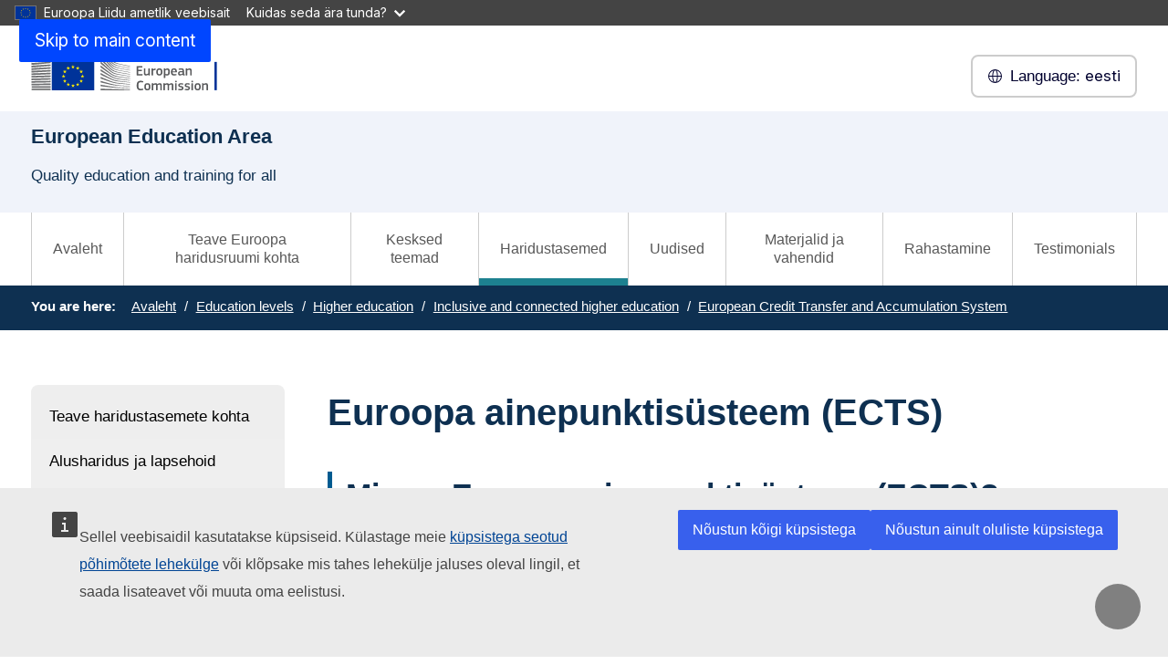

--- FILE ---
content_type: text/html; charset=UTF-8
request_url: https://education.ec.europa.eu/et/education-levels/higher-education/inclusive-and-connected-higher-education/european-credit-transfer-and-accumulation-system
body_size: 15098
content:
<!DOCTYPE html>
<html lang="et" dir="ltr" prefix="og: https://ogp.me/ns#">
  <head>
    <meta charset="utf-8" />
<noscript><style>form.antibot * :not(.antibot-message) { display: none !important; }</style>
</noscript><meta http-equiv="X-UA-Compatible" content="IE=edge,chrome=1" />
<link rel="canonical" href="https://education.ec.europa.eu/et/education-levels/higher-education/inclusive-and-connected-higher-education/european-credit-transfer-and-accumulation-system" />
<meta property="og:site_name" content="European Education Area" />
<meta property="og:type" content="Content page" />
<meta property="og:url" content="https://education.ec.europa.eu/et/education-levels/higher-education/inclusive-and-connected-higher-education/european-credit-transfer-and-accumulation-system" />
<meta property="og:title" content="Euroopa ainepunktisüsteem (ECTS)" />
<meta name="Generator" content="Drupal 11 (https://www.drupal.org)" />
<meta name="MobileOptimized" content="width" />
<meta name="HandheldFriendly" content="true" />
<meta name="viewport" content="width=device-width, initial-scale=1.0" />
<meta name="theme-color" content="#0E3051" />
<link rel="icon" href="/profiles/custom/eac_profile/themes/eac_theme/images/eche/ec_flag.svg" type="image/svg+xml" />
<link rel="alternate" hreflang="en" href="https://education.ec.europa.eu/education-levels/higher-education/inclusive-and-connected-higher-education/european-credit-transfer-and-accumulation-system" />
<link rel="alternate" hreflang="bg" href="https://education.ec.europa.eu/bg/education-levels/higher-education/inclusive-and-connected-higher-education/european-credit-transfer-and-accumulation-system" />
<link rel="alternate" hreflang="hr" href="https://education.ec.europa.eu/hr/education-levels/higher-education/inclusive-and-connected-higher-education/european-credit-transfer-and-accumulation-system" />
<link rel="alternate" hreflang="cs" href="https://education.ec.europa.eu/cs/education-levels/higher-education/inclusive-and-connected-higher-education/european-credit-transfer-and-accumulation-system" />
<link rel="alternate" hreflang="da" href="https://education.ec.europa.eu/da/education-levels/higher-education/inclusive-and-connected-higher-education/european-credit-transfer-and-accumulation-system" />
<link rel="alternate" hreflang="nl" href="https://education.ec.europa.eu/nl/education-levels/higher-education/inclusive-and-connected-higher-education/european-credit-transfer-and-accumulation-system" />
<link rel="alternate" hreflang="et" href="https://education.ec.europa.eu/et/education-levels/higher-education/inclusive-and-connected-higher-education/european-credit-transfer-and-accumulation-system" />
<link rel="alternate" hreflang="fi" href="https://education.ec.europa.eu/fi/education-levels/higher-education/inclusive-and-connected-higher-education/european-credit-transfer-and-accumulation-system" />
<link rel="alternate" hreflang="fr" href="https://education.ec.europa.eu/fr/education-levels/higher-education/inclusive-and-connected-higher-education/european-credit-transfer-and-accumulation-system" />
<link rel="alternate" hreflang="de" href="https://education.ec.europa.eu/de/education-levels/higher-education/inclusive-and-connected-higher-education/european-credit-transfer-and-accumulation-system" />
<link rel="alternate" hreflang="el" href="https://education.ec.europa.eu/el/education-levels/higher-education/inclusive-and-connected-higher-education/european-credit-transfer-and-accumulation-system" />
<link rel="alternate" hreflang="hu" href="https://education.ec.europa.eu/hu/education-levels/higher-education/inclusive-and-connected-higher-education/european-credit-transfer-and-accumulation-system" />
<link rel="alternate" hreflang="ga" href="https://education.ec.europa.eu/ga/education-levels/higher-education/inclusive-and-connected-higher-education/european-credit-transfer-and-accumulation-system" />
<link rel="alternate" hreflang="it" href="https://education.ec.europa.eu/it/education-levels/higher-education/inclusive-and-connected-higher-education/european-credit-transfer-and-accumulation-system" />
<link rel="alternate" hreflang="lv" href="https://education.ec.europa.eu/lv/education-levels/higher-education/inclusive-and-connected-higher-education/european-credit-transfer-and-accumulation-system" />
<link rel="alternate" hreflang="lt" href="https://education.ec.europa.eu/lt/education-levels/higher-education/inclusive-and-connected-higher-education/european-credit-transfer-and-accumulation-system" />
<link rel="alternate" hreflang="mt" href="https://education.ec.europa.eu/mt/education-levels/higher-education/inclusive-and-connected-higher-education/european-credit-transfer-and-accumulation-system" />
<link rel="alternate" hreflang="pl" href="https://education.ec.europa.eu/pl/education-levels/higher-education/inclusive-and-connected-higher-education/european-credit-transfer-and-accumulation-system" />
<link rel="alternate" hreflang="pt-pt" href="https://education.ec.europa.eu/pt-pt/education-levels/higher-education/inclusive-and-connected-higher-education/european-credit-transfer-and-accumulation-system" />
<link rel="alternate" hreflang="ro" href="https://education.ec.europa.eu/ro/education-levels/higher-education/inclusive-and-connected-higher-education/european-credit-transfer-and-accumulation-system" />
<link rel="alternate" hreflang="sk" href="https://education.ec.europa.eu/sk/education-levels/higher-education/inclusive-and-connected-higher-education/european-credit-transfer-and-accumulation-system" />
<link rel="alternate" hreflang="sl" href="https://education.ec.europa.eu/sl/education-levels/higher-education/inclusive-and-connected-higher-education/european-credit-transfer-and-accumulation-system" />
<link rel="alternate" hreflang="es" href="https://education.ec.europa.eu/es/education-levels/higher-education/inclusive-and-connected-higher-education/european-credit-transfer-and-accumulation-system" />
<link rel="alternate" hreflang="sv" href="https://education.ec.europa.eu/sv/education-levels/higher-education/inclusive-and-connected-higher-education/european-credit-transfer-and-accumulation-system" />

    <title>Euroopa ainepunktisüsteem (ECTS) - European Education Area</title>
    <link rel="stylesheet" media="all" href="/sites/default/files/css/css_m32cxDlWKg3rw8hivo3uVTIolzInD_1YV1cP6tHVaXc.css?delta=0&amp;language=et&amp;theme=eac_theme&amp;include=[base64]" />
<link rel="stylesheet" media="all" href="/profiles/custom/eac_profile/themes/eac_theme/node_modules/%40eac/eac-cl/dist/app.css?t95uh1" />
<link rel="stylesheet" media="all" href="/sites/default/files/css/css_Tl-vZobAr0XUfWu7LSY184tKBcfTpcTOlq0zS76D1ZM.css?delta=2&amp;language=et&amp;theme=eac_theme&amp;include=[base64]" />
<link rel="stylesheet" media="print" href="/sites/default/files/css/css_2aXMfsbqKnk-PaOw1fEy5I4q6htEglUFKhsmFPBwwXY.css?delta=3&amp;language=et&amp;theme=eac_theme&amp;include=[base64]" />
<link rel="stylesheet" media="all" href="/sites/default/files/css/css_ZFq6HOOHnnk_bfi1_rKYoz285grjjwjqA1LrIZvTY2A.css?delta=4&amp;language=et&amp;theme=eac_theme&amp;include=[base64]" />
<link rel="stylesheet" media="print" href="/sites/default/files/css/css_q9PHKmnQExpi2jfUh_tKcHlCKqo3w-42f2ErHZc0XT0.css?delta=5&amp;language=et&amp;theme=eac_theme&amp;include=[base64]" />
<link rel="stylesheet" media="all" href="/sites/default/files/css/css_9dsxwRJiIXRmpBREuMXATS8JeMuZxNxrD2N1emWzNVU.css?delta=6&amp;language=et&amp;theme=eac_theme&amp;include=[base64]" />
<link rel="stylesheet" media="print" href="/sites/default/files/css/css_oVeHoFIQnO5DOli-nTqykL1_Ff_RHgZN72za31NW2Ak.css?delta=7&amp;language=et&amp;theme=eac_theme&amp;include=[base64]" />

    
  </head>
  <body class="js-init language-et ecl-typography path-node page-node-type-page">
        <a
  href="#main-content"
  class="ecl-link ecl-link--primary ecl-skip-link"
   id="skip-id"
>Skip to main content</a>

    <script type="application/json">{"utility":"globan","theme":"dark","logo":true,"link":true,"mode":false}</script>

      <div class="dialog-off-canvas-main-canvas" data-off-canvas-main-canvas data-sticky-container>
    

      <header
      class="ecl-site-header eac-site-header"
      data-ecl-site-header="true" data-ecl-auto-init="SiteHeader"
      data-sticky-wrap>
      
      <div
        class="ecl-site-header__container ecl-container" data-ecl-site-header-top>
                    <div class="wrap-branding-block-logo">
    <a class="eac-site-branding" href="https://education.ec.europa.eu/et" aria-label="European Education Area">
      <img alt="European Education Area home page"
           class="eac-site-branding--logo-desktop"
           src="/themes/contrib/oe_theme/dist/ec/images/logo/positive/logo-ec--en.svg"
      />
      <img alt="European Education Area home page"
           class="eac-site-branding--logo-mobile"
           src="/themes/contrib/oe_theme/dist/ec/images/logo/logo-ec--mute.svg"
      />
    </a>
  </div>



                  <div class="ecl-site-header__language"><a
    class="ecl-button ecl-button--tertiary ecl-site-header__language-selector"
    href="https://education.ec.europa.eu/et/education-levels/higher-education/inclusive-and-connected-higher-education/european-credit-transfer-and-accumulation-system"
    data-ecl-language-selector
    role="button"
    aria-label="Change language, current language is eesti - eesti"
      aria-controls="language-list-overlay"
    ><span class="ecl-site-header__language-icon"><span 
  class="wt-icon--global ecl-icon ecl-icon--s ecl-site-header__icon ecl-icon--global"
   title="eesti" role="img"></span></span><span class="mobile-lang-label">Language: </span>eesti</a><div class="ecl-site-header__language-container" id="language-list-overlay" hidden data-ecl-language-list-overlay aria-labelledby="ecl-site-header__language-title" role="dialog"><div class="ecl-site-header__language-header"><h1
        class="ecl-site-header__language-title"
        id="ecl-site-header__language-title"
      >Select your language</h1><button
  class="ecl-button ecl-button--tertiary ecl-site-header__language-close ecl-button--icon-only"
  type="submit"
   data-ecl-language-list-close
><span class="ecl-button__container"><span class="ecl-button__label" data-ecl-label="true">Sulge</span><span 
  class="wt-icon--close ecl-icon ecl-icon--m ecl-button__icon ecl-icon--close"
   data-ecl-icon></span></span></button></div><div
      class="ecl-site-header__language-content"
      data-ecl-language-list-content
    ><div class="ecl-site-header__language-category" data-ecl-language-list-eu><h2 class="ecl-site-header__language-category-title">EU official languages</h2><ul class="ecl-site-header__language-list"><li class="ecl-site-header__language-item"><a
  href="https://education.ec.europa.eu/bg/education-levels/higher-education/inclusive-and-connected-higher-education/european-credit-transfer-and-accumulation-system"
  class="ecl-link ecl-link--standalone ecl-link--no-visited ecl-site-header__language-link"
   hreflang="bg"
><span class="ecl-site-header__language-link-code">bg</span><span class="ecl-site-header__language-link-label" lang="bg">български</span></a></li><li class="ecl-site-header__language-item"><a
  href="https://education.ec.europa.eu/es/education-levels/higher-education/inclusive-and-connected-higher-education/european-credit-transfer-and-accumulation-system"
  class="ecl-link ecl-link--standalone ecl-link--no-visited ecl-site-header__language-link"
   hreflang="es"
><span class="ecl-site-header__language-link-code">es</span><span class="ecl-site-header__language-link-label" lang="es">español</span></a></li><li class="ecl-site-header__language-item"><a
  href="https://education.ec.europa.eu/cs/education-levels/higher-education/inclusive-and-connected-higher-education/european-credit-transfer-and-accumulation-system"
  class="ecl-link ecl-link--standalone ecl-link--no-visited ecl-site-header__language-link"
   hreflang="cs"
><span class="ecl-site-header__language-link-code">cs</span><span class="ecl-site-header__language-link-label" lang="cs">Czech</span></a></li><li class="ecl-site-header__language-item"><a
  href="https://education.ec.europa.eu/da/education-levels/higher-education/inclusive-and-connected-higher-education/european-credit-transfer-and-accumulation-system"
  class="ecl-link ecl-link--standalone ecl-link--no-visited ecl-site-header__language-link"
   hreflang="da"
><span class="ecl-site-header__language-link-code">da</span><span class="ecl-site-header__language-link-label" lang="da">dansk</span></a></li><li class="ecl-site-header__language-item"><a
  href="https://education.ec.europa.eu/de/education-levels/higher-education/inclusive-and-connected-higher-education/european-credit-transfer-and-accumulation-system"
  class="ecl-link ecl-link--standalone ecl-link--no-visited ecl-site-header__language-link"
   hreflang="de"
><span class="ecl-site-header__language-link-code">de</span><span class="ecl-site-header__language-link-label" lang="de">Deutsch</span></a></li><li class="ecl-site-header__language-item"><a
  href="https://education.ec.europa.eu/et/education-levels/higher-education/inclusive-and-connected-higher-education/european-credit-transfer-and-accumulation-system"
  class="ecl-link ecl-link--standalone ecl-link--no-visited ecl-site-header__language-link ecl-site-header__language-link--active"
   hreflang="et"
><span class="ecl-site-header__language-link-code">et</span><span class="ecl-site-header__language-link-label" lang="et">eesti</span></a></li><li class="ecl-site-header__language-item"><a
  href="https://education.ec.europa.eu/el/education-levels/higher-education/inclusive-and-connected-higher-education/european-credit-transfer-and-accumulation-system"
  class="ecl-link ecl-link--standalone ecl-link--no-visited ecl-site-header__language-link"
   hreflang="el"
><span class="ecl-site-header__language-link-code">el</span><span class="ecl-site-header__language-link-label" lang="el">ελληνικά</span></a></li><li class="ecl-site-header__language-item"><a
  href="https://education.ec.europa.eu/education-levels/higher-education/inclusive-and-connected-higher-education/european-credit-transfer-and-accumulation-system"
  class="ecl-link ecl-link--standalone ecl-link--no-visited ecl-site-header__language-link"
   hreflang="en"
><span class="ecl-site-header__language-link-code">en</span><span class="ecl-site-header__language-link-label" lang="en">English</span></a></li><li class="ecl-site-header__language-item"><a
  href="https://education.ec.europa.eu/fr/education-levels/higher-education/inclusive-and-connected-higher-education/european-credit-transfer-and-accumulation-system"
  class="ecl-link ecl-link--standalone ecl-link--no-visited ecl-site-header__language-link"
   hreflang="fr"
><span class="ecl-site-header__language-link-code">fr</span><span class="ecl-site-header__language-link-label" lang="fr">français</span></a></li><li class="ecl-site-header__language-item"><a
  href="https://education.ec.europa.eu/ga/education-levels/higher-education/inclusive-and-connected-higher-education/european-credit-transfer-and-accumulation-system"
  class="ecl-link ecl-link--standalone ecl-link--no-visited ecl-site-header__language-link"
   hreflang="ga"
><span class="ecl-site-header__language-link-code">ga</span><span class="ecl-site-header__language-link-label" lang="ga">Irish</span></a></li><li class="ecl-site-header__language-item"><a
  href="https://education.ec.europa.eu/hr/education-levels/higher-education/inclusive-and-connected-higher-education/european-credit-transfer-and-accumulation-system"
  class="ecl-link ecl-link--standalone ecl-link--no-visited ecl-site-header__language-link"
   hreflang="hr"
><span class="ecl-site-header__language-link-code">hr</span><span class="ecl-site-header__language-link-label" lang="hr">hrvatski</span></a></li><li class="ecl-site-header__language-item"><a
  href="https://education.ec.europa.eu/it/education-levels/higher-education/inclusive-and-connected-higher-education/european-credit-transfer-and-accumulation-system"
  class="ecl-link ecl-link--standalone ecl-link--no-visited ecl-site-header__language-link"
   hreflang="it"
><span class="ecl-site-header__language-link-code">it</span><span class="ecl-site-header__language-link-label" lang="it">Italian</span></a></li><li class="ecl-site-header__language-item"><a
  href="https://education.ec.europa.eu/lv/education-levels/higher-education/inclusive-and-connected-higher-education/european-credit-transfer-and-accumulation-system"
  class="ecl-link ecl-link--standalone ecl-link--no-visited ecl-site-header__language-link"
   hreflang="lv"
><span class="ecl-site-header__language-link-code">lv</span><span class="ecl-site-header__language-link-label" lang="lv">latviešu</span></a></li><li class="ecl-site-header__language-item"><a
  href="https://education.ec.europa.eu/lt/education-levels/higher-education/inclusive-and-connected-higher-education/european-credit-transfer-and-accumulation-system"
  class="ecl-link ecl-link--standalone ecl-link--no-visited ecl-site-header__language-link"
   hreflang="lt"
><span class="ecl-site-header__language-link-code">lt</span><span class="ecl-site-header__language-link-label" lang="lt">lietuvių</span></a></li><li class="ecl-site-header__language-item"><a
  href="https://education.ec.europa.eu/hu/education-levels/higher-education/inclusive-and-connected-higher-education/european-credit-transfer-and-accumulation-system"
  class="ecl-link ecl-link--standalone ecl-link--no-visited ecl-site-header__language-link"
   hreflang="hu"
><span class="ecl-site-header__language-link-code">hu</span><span class="ecl-site-header__language-link-label" lang="hu">Hungarian</span></a></li><li class="ecl-site-header__language-item"><a
  href="https://education.ec.europa.eu/mt/education-levels/higher-education/inclusive-and-connected-higher-education/european-credit-transfer-and-accumulation-system"
  class="ecl-link ecl-link--standalone ecl-link--no-visited ecl-site-header__language-link"
   hreflang="mt"
><span class="ecl-site-header__language-link-code">mt</span><span class="ecl-site-header__language-link-label" lang="mt">Maltese</span></a></li><li class="ecl-site-header__language-item"><a
  href="https://education.ec.europa.eu/nl/education-levels/higher-education/inclusive-and-connected-higher-education/european-credit-transfer-and-accumulation-system"
  class="ecl-link ecl-link--standalone ecl-link--no-visited ecl-site-header__language-link"
   hreflang="nl"
><span class="ecl-site-header__language-link-code">nl</span><span class="ecl-site-header__language-link-label" lang="nl">Nederlands</span></a></li><li class="ecl-site-header__language-item"><a
  href="https://education.ec.europa.eu/pl/education-levels/higher-education/inclusive-and-connected-higher-education/european-credit-transfer-and-accumulation-system"
  class="ecl-link ecl-link--standalone ecl-link--no-visited ecl-site-header__language-link"
   hreflang="pl"
><span class="ecl-site-header__language-link-code">pl</span><span class="ecl-site-header__language-link-label" lang="pl">polski</span></a></li><li class="ecl-site-header__language-item"><a
  href="https://education.ec.europa.eu/pt-pt/education-levels/higher-education/inclusive-and-connected-higher-education/european-credit-transfer-and-accumulation-system"
  class="ecl-link ecl-link--standalone ecl-link--no-visited ecl-site-header__language-link"
   hreflang="pt"
><span class="ecl-site-header__language-link-code">pt</span><span class="ecl-site-header__language-link-label" lang="pt">português</span></a></li><li class="ecl-site-header__language-item"><a
  href="https://education.ec.europa.eu/ro/education-levels/higher-education/inclusive-and-connected-higher-education/european-credit-transfer-and-accumulation-system"
  class="ecl-link ecl-link--standalone ecl-link--no-visited ecl-site-header__language-link"
   hreflang="ro"
><span class="ecl-site-header__language-link-code">ro</span><span class="ecl-site-header__language-link-label" lang="ro">română</span></a></li><li class="ecl-site-header__language-item"><a
  href="https://education.ec.europa.eu/sk/education-levels/higher-education/inclusive-and-connected-higher-education/european-credit-transfer-and-accumulation-system"
  class="ecl-link ecl-link--standalone ecl-link--no-visited ecl-site-header__language-link"
   hreflang="sk"
><span class="ecl-site-header__language-link-code">sk</span><span class="ecl-site-header__language-link-label" lang="sk">slovenčina</span></a></li><li class="ecl-site-header__language-item"><a
  href="https://education.ec.europa.eu/sl/education-levels/higher-education/inclusive-and-connected-higher-education/european-credit-transfer-and-accumulation-system"
  class="ecl-link ecl-link--standalone ecl-link--no-visited ecl-site-header__language-link"
   hreflang="sl"
><span class="ecl-site-header__language-link-code">sl</span><span class="ecl-site-header__language-link-label" lang="sl">slovenščina</span></a></li><li class="ecl-site-header__language-item"><a
  href="https://education.ec.europa.eu/fi/education-levels/higher-education/inclusive-and-connected-higher-education/european-credit-transfer-and-accumulation-system"
  class="ecl-link ecl-link--standalone ecl-link--no-visited ecl-site-header__language-link"
   hreflang="fi"
><span class="ecl-site-header__language-link-code">fi</span><span class="ecl-site-header__language-link-label" lang="fi">suomi</span></a></li><li class="ecl-site-header__language-item"><a
  href="https://education.ec.europa.eu/sv/education-levels/higher-education/inclusive-and-connected-higher-education/european-credit-transfer-and-accumulation-system"
  class="ecl-link ecl-link--standalone ecl-link--no-visited ecl-site-header__language-link"
   hreflang="sv"
><span class="ecl-site-header__language-link-code">sv</span><span class="ecl-site-header__language-link-label" lang="sv">svenska</span></a></li></ul></div></div></div></div>


                <button class="eac-mobile-menu--button js-mobile-menu">
          <span class="eac-mobile-menu--button-icon far fa-bars"></span>
          <span class="eac-mobile-menu--button-label">Menu</span>
        </button>
      </div>
                          <div id="block-eacheaderblock" class="block block-eac-theme-helper block-eac-header-block">
    
        
            <div class="ecl-container eac-header ">
    <p class="ecl-site-header__site-name">European Education Area</p>
            <p class="eac-header--site-slogan">Quality education and training for all</p>
    </div>

    </div>


                  </header>
  

      <div class="navigation-wrapper">
      
      <div class="ecl-container">
          <div id="block-eacmenubarblock" class="block block-eac-menu-helper block-eac-menu-bar-block">
    
        
            



  <div class="eac-app">

<eac-menu-bar  target-menu="main" variant="education">
  </eac-menu-bar>

  </div>

    </div>


      </div>
    </div>
  
      <div class="eac-mobile-menu--slideout js-eac-slideout js-closed">
      <header class="eac-mobile-menu--header">
        <button class="eac-mobile-menu--button js-mobile-menu">
          <span class="eac-mobile-menu--button-icon far fa-times"></span>
          <span class="eac-mobile-menu--button-label">Sulge</span>
        </button>
      </header>
      <div class="eac-mobile-menu--inner" id="eac-mobile-menu-inner">
          <div>
    <div id="block-eacmobilemenublock" class="block block-eac-menu-helper block-eac-mobile-menu-block">
    
        
            



  <div class="eac-app">

<eac-mobile-menu  target-menu="main" variant="education">
  </eac-mobile-menu>

  </div>

    </div>

  </div>

      </div>
    </div>
  
            <div class="eac-breadcrumb-wrapper">
        <div class="ecl-container">
            <div>
      <nav role="navigation" class="eac-breadcrumb" aria-label="Breadcrumb">
    <span class="breadcrumb-label" id="system-breadcrumb">You are here: </span>
    <ol>
              <li>
            <a  href="/">Avaleht</a>
        </li>
              <li>
            <a  href="/et/education-levels">Education levels</a>
        </li>
              <li>
            <a  href="/et/education-levels/higher-education">Higher education</a>
        </li>
              <li>
            <a  href="/et/education-levels/higher-education/inclusive-and-connected-higher-education">Inclusive and connected higher education</a>
        </li>
              <li>
            <a aria-current="page" href="/et/education-levels/higher-education/inclusive-and-connected-higher-education/european-credit-transfer-and-accumulation-system">European Credit Transfer and Accumulation System</a>
        </li>
          </ol>
  </nav>


  </div>

        </div>
      </div>
      
        
        
  <main class="" id="main-content">
          <div class="ecl-container">
        <div class="ecl-row">
                    <div class="ecl-col-s-12 eac-region-without-aside">
              <div>
    <div data-drupal-messages-fallback class="hidden"></div><div id="block-mainpagecontent" class="ecl-u-mb-l">
  
    
      <article>

  
    

  
  <div>
        <div class="layout eac-columns-two eac-layout eac-layout--white eac-layout--padding-top__default eac-layout--padding-bottom__default eac-layout--padding-left__none eac-columns-two--3_9">
                <div class="eac-columns-2--region-wrapper eac-template-with-aside">
            <div class="ecl-container">
                <div class="ecl-row">
                                        <div  class="ecl-col-12 ecl-col-s-12 ecl-col-m-4 ecl-col-l-3 eac-col-left eac-sticky-column" data-sticky-container="">
                                                    <div class="eac-sticky-column-inner">
                                                <div class="block block-eac-menu-helper block-eac-left-menu-block">
    
        
            



  <div class="eac-app">

<eac-accordion-menu  target-menu="main" variant="education">
  </eac-accordion-menu>

  </div>

    </div>

                                                    </div>
                                            </div>
                                        <div  class="ecl-col-12 ecl-col-s-12 ecl-col-m-8 ecl-col-l-9 eac-col-right">
                        <div class="block block-layout-builder block-extra-field-blocknodepagecontent-moderation-control">
    
        
            
    </div>
<div class="block block-layout-builder block-field-blocknodepagetitle">
    
        
            
<h1 class="title-h1 eac-page-title">Euroopa ainepunktisüsteem (ECTS)</h1>

    </div>
<div class="block block-layout-builder block-field-blocknodepagefield-page-content">
    
        
            <div class="">
  
</div>
                <div  id="paragraph-1522">
            <div  class="full-html-body">
  <div class="ecl-container">
    <div class="eac-body lc-stripe-wrapper-text"><h2>Mis on Euroopa ainepunktisüsteem (ECTS)?&nbsp;</h2>

<p>Euroopa ainepunktisüsteem on <a href="http://www.ehea.info/index.php" target="_blank" class=" eac-external-link">Euroopa kõrgharidusruumi</a> vahend, mille eesmärk on muuta õpingud ja kursused läbipaistvamaks. See aitab üliõpilastel riikide vahel liikuda ja lasta oma akadeemilisi kvalifikatsioone ja õppeperioode teises riigis tunnustada.&nbsp;</p>

<p>ECTS võimaldab ühes kõrgkoolis kogutud ainepunkte teises kõrgkoolis kvalifikatsiooni omandamisel arvesse võtta. ECTSi ainepunktid väljendavad õppimist, mis põhineb kindlaksmääratud õpitulemustel ja sellega seotud õpikoormusel.&nbsp;</p>

<p>ECTS suurendab üliõpilaste jaoks õppeprogrammide paindlikkust. Samuti toetab see kõrgharidusprogrammide kavandamist, elluviimist ja hindamist. See on ka keskne vahend <a href="/et/education-levels/higher-education/inclusive-and-connected-higher-education/bologna-process?">Bologna protsessis</a>, mille eesmärk on muuta riikide süsteemid rahvusvaheliselt paremini võrreldavaks. Samuti aitab ECTS muuta muid dokumente, näiteks <a href="/et/education-levels/higher-education/inclusive-and-connected-higher-education/diploma-supplement?">akadeemilist õiendit</a>, selgemaks ja eri riikides hõlpsamini kasutatavaks.&nbsp;</p>

<p>Enamikes Euroopa kõrgharidusruumi kuuluvates riikides on ECTS kasutusel riikliku ainepunktisüsteemina ja seda kasutatakse üha enam ka mujal.&nbsp;</p>

<h2>Miks on ECTS vajalik?</h2>

<p>Riiklike kõrgharidussüsteemide erinevused võivad kaasa tuua probleeme, mis on seotud <a href="/et/education-levels/higher-education/inclusive-and-connected-higher-education/automatic-recognition-of-qualifications?">kvalifikatsioonide tunnustamise</a> ja <a href="https://ec.europa.eu/programmes/erasmus-plus/node_et" target="_blank" class=" eac-external-link">välismaal veedetud liikuvusperioodidega</a>. Seda küsimust käsitletakse osaliselt õppeprogrammide õpitulemuste ja töökoormuse parema mõistmisega.&nbsp;</p>

<p>ECTS võimaldab sama õppeprogrammi või elukestva õppe raames ühendada eri õpistiile, näiteks ülikoolide pakutavat kõrgharidust ja töölõppimist.</p>

<h2>Kuidas see toimib?</h2>

<p>Kogu aasta õpingud või töö võrdub 60 ECTSi ainepunktiga. Need standardõppeaasta ainepunktid jaotatakse tavaliselt mitmeks väiksemaks osaks. Tüüpiline „lühikese õppetsükli kvalifikatsioon“ sisaldab 90–120 ECTSi ainepunkti. Esimese õppetsükli (või bakalaureuseõppe) kraad koosneb 180 või 240 ECTSi ainepunktist.</p>

<p>Teise õppetsükli (või magistriõppe) kraad võrdub tavaliselt aga 90 või 120 ECTSi ainepunktiga. Euroopa ainepunktisüsteemi rakendamine kolmandas õppetsüklis (ehk doktoriõppes) on riigiti erinev.&nbsp;</p>

<p>Euroopa ainepunktisüsteemi kohaldatakse kõrgkoolide vahelise üliõpilaste liikuvuse toetamiseks. Kursuste kataloogid, <a href="http://ec.europa.eu/programmes/erasmus-plus/resources/documents-for-applicants/learning-agreement_et" target="_blank" class=" eac-external-link">õppelepingud</a> ja õpiväljundite väljavõtted aitavad välismaal veedetud liikuvusperioodil üliõpilaste omandatud ainepunktide tunnustamist ja ülekandmist. <a href="/et/document/ects-users-guide-2015?">ECTSi kasutusjuhendis</a> kirjeldatakse üksikasjalikumalt süsteemi ja selle kasutamist.&nbsp;</p></div>
  </div>
</div>

        </div>
    

    </div>
<div class="block block-layout-builder block-field-blocknodepagechanged">
    
        
                
                          <div class="last-updated">
          <p class="last-updated--label"><strong>Last updated: </strong></p>
          <div class="last-updated--date">
            <time datetime="2022-09-13T14:22:02+02:00" title="Tuesday, September 13, 2022 - 14:22">13 September 2022</time>

          </div>
        </div>
                      
    </div>

                    </div>
                </div>
            </div>
        </div>
    </div>
    <div class="layout eac-columns-one eac-layout eac-layout--lightgrey eac-layout--padding-top__default eac-layout--padding-bottom__default eac-layout--padding-left__minimal_with_half_gutter">
                <div class="eac-columns-1--region-wrapper eac-template-without-aside">
            <div class="ecl-container">
                <div class="ecl-row">
                    <div  class="ecl-col-12 ecl-col-s-12 ecl-col-m-9 ecl-offset-m-3">
                        <div class="block block-layout-builder block-field-blocknodepagefield-page-related-content">
    
            <h2 class="related-doc-title">Related content</h2>
        
                      <div  id="paragraph-1646" class="p-link-group lc-stripe-width lc-padding-top-60 lc-padding-bottom-60 lc-background-color-">
      <div class="ecl-container">
        <div class="p-link-group--wrapper">
          <div class="p-link-group--title">
            <h3 class="title-h3">
              Seotud lingid
            </h3>
          </div>
          <div>
                        <a href="https://education.ec.europa.eu/node/1240" title="ECTS Users&#039; Guide 2015 " class="eac-link-block">
            <section class="p-link-group--media-eac-link-description">
                
                <div class="eac-link-group">
                                            <div class="p-link-group--media-eac-link-icon">
                            <i class="far fa-2x fa-external-link"></i>
                        </div>
                                        <div class="p-link-group--media-eac-link-text">
                                                    ECTS Users&#039; Guide 2015 
                                            </div>
                </div>
            </section>
        </a>
                <a href="http://www.ehea.info/" title="European Higher Education Area" class="eac-link-block">
            <section class="p-link-group--media-eac-link-description">
                
                <div class="eac-link-group">
                                            <div class="p-link-group--media-eac-link-icon">
                            <i class="far fa-2x fa-external-link"></i>
                        </div>
                                        <div class="p-link-group--media-eac-link-text">
                                                    European Higher Education Area
                                            </div>
                </div>
            </section>
        </a>
    
          </div>
        </div>
      </div>
    </div>
  

    </div>

                    </div>
                </div>
            </div>
        </div>
    </div>

  </div>

</article>

  </div>
<div id="block-eac-theme-eacaddcustomcss-2" class="ecl-u-mb-l">
  
    
      <style class="eac-custom-css">
  .slider-text-body.eac-body.lc-stripe-wrapper-text p {
  padding-bottom: 15px;
}

.cta-text a.eac-btn {
  padding-top: 15px
}

.topic .topic-content .intro  {
  padding-top: 15px;
}

.block.block-layout-builder.block-field-blocknodeeac-newstitle {
    max-width: 900px;
    padding-bottom: 30px;
}

.eac-wrap.eac-wrap-items-per-row--2, .eac-wrap.eac-wrap-items-per-row--3 {
   padding-top: 30px;
}

p.eac-body.eac-wrap--description {
  margin-bottom: 0;
  max-width: 850px;
}

.media-image--main, .stripe-basic-link--items, .block-field-blocknodestoryfield-story-content h2  {
    max-width: 850px;
}

button#eac-story-details {
    margin-top: 15px;
}
/* setting light grey to light blue */
.lc-background-color--light-grey, .lc-background-color-light-grey, .stripe-bg-color--light-grey, .cta.bg-light-grey {
   background-color: #F0F3FA !important;
}
/* settiing light blue back to light grey */
.block.block-layout-builder.block-field-blocknodeeac-newsfield-news-related-content .p-link-group.lc-stripe-width.lc-padding-top-30.lc-padding-bottom-60.lc-background-color-light-grey, section.stripe-custom-block.lc-background-color-light-grey, .p-link-group.lc-background-color-light-grey, .video.lc-background-color-light-grey, .document-group.lc-background-color-light-grey{
    background-color: #eaeaea !important;
}

p {
    padding: 15px 0 ;
}

.node-type-story--story .video. {
  max-width: 850px;
}

.ecl-col-s-12.eac-region-without-aside div.video {
    max-width: 850px;
    margin-left: 0;
}

.video p {
    padding: 15px 0;
}

.eac-news-teaser-view--list i.fas.fa-play-circle.eac-icon--rotation.eac-icon--rotation__default {
    top: 25px;
    left: 56px;
}



h2.title-filters.title-filters-desktop, .event-teaser h2.title {
  border: none;
  padding-left: 0;
}

.event-teaser h2.title a {
    font-weight: normal;
    font-size: 24px;
}
/* new styling for block quote as per ticket */
.eac-body blockquote {
      margin: 0;
}
.eac-body blockquote:before {
  font-weight: 600;
  position: absolute;
  opacity: 0.8;
  font-size: 3em;
  left: 1px;
  top: -42px;
  color: #1c7c8b;
}

.eac-body .eac-bquote {
    margin: 30px 0 !important;
    padding: 30px !important;
    border: 5px solid #f2f2f2 !important;
    max-width: 850px !important;
}

.eac-body .eac-bquote figure {
    margin: 0;
    padding: 0;
}

.eac-body blockquote p {
  color:#000000;
}

.eac-body blockquote p:last-child:after {
    content: &quot;&quot;; 
    display: block; 
    width: 60px;
    height: 4px;
    padding-top: 10px; 
    border-bottom: 4px solid #a10061; 
}

.eac-body blockquote p:first-of-type {
   text-indent: 57px !important;
}

.eac-bquote figcaption {
  margin: 15px 0 15px 0;
  padding: 0;
}

.eac-bquote figcaption cite {
  font-weight: 600;
  font-style: normal;
}

.eac-bquote figcaption cite span, .eac-bquote figcaption cite a {
  display: block;
  padding: 11px 0 0 6px;
  margin-bottom: -19px;
  font-weight: normal;
}
.bqcite {
    height: 10px;
    width: 60px;
    border-bottom: 4px solid #1c7c8b;
}

#educationsitemap a, #studysitemap a, #selfiesitemap a, #teacherssitemap a {
    font-weight: normal;
}
#educationsitemap h2, #studysitemap h2, #selfiesitemap h2, #teacherssitemap h2 {
    font-weight: normal;
    font-size: 28px;
    line-height: 120%;
    border-left: 3px solid #005B90;
}

.last-updated, .block-field-blocknodepagechanged {
  padding-top: 30px;
}

/* back to bottom link block make left aligned an padding top */
.eac-overview-block__center {
  text-align: left !important;
  padding-top: 30px;
}


/* take padding off document group ecl container in the related content and in page content */
.document-group .ecl-container, .page-node-type-page .document-group {
    margin: 0;
    padding: 0;
}
/* restrict related content width to 850 px */
.block-field-blocknodepagefield-page-related-content, .document-group {
  max-width: 850px;
}
/* correct related content title top spacing */
h2.related-doc-title {
    margin-top: 0;
}

.document-group.lc-stripe-width {
  margin-left: 0px !important;
}

/*unwanted lable above day tabs on event page node/3347 */
.mobile-select-label {
  display:none;
}
/*Event page not aligned left side*/
.page-node-type-event .ecl-container {
  padding-left:0!important;
  padding-right:0!important;
}
</style>  



  </div>

  </div>

          </div>
        </div>
      </div>
      </main>

              <div id="block-eactotopblock" class="block block-eac-theme-helper block-eac-to-top">
    
        
            
<span href="#block-eacheaderblock" onclick="topFunction()" id="topBtn" class="btn-back-top hide">
    <i class="fa fa-angle-up" aria-hidden="true"></i>
</span>

    </div>
<footer class="eac-footer">
    <div id="block-eacfooter" class="ecl-container">
                                    
      <h2 class="visually-hidden">EAC Footer</h2>
      
      

  <div class="eac-footer-menu">
            <section class="eac-footer-menu--column" aria-labelledby="section-1">
            <h2 id="section-1" class="eac-footer-menu--title item-1"><i class="fa-solid fa-angle-down"></i>Main sections</h2>
                      <ul class="eac-footer-menu--mobile-child item-1">
                              <li class="eac-footer-menu--link">
                  <i class="fal fa-angle-right"></i>
                  <a href="/et/about-eea" data-drupal-link-system-path="node/1782">European Education area</a>
                </li>
                              <li class="eac-footer-menu--link">
                  <i class="fal fa-angle-right"></i>
                  <a href="/et/focus-topics" data-drupal-link-system-path="node/1768">Kesksed teemad</a>
                </li>
                              <li class="eac-footer-menu--link">
                  <i class="fal fa-angle-right"></i>
                  <a href="/et/education-levels" data-drupal-link-system-path="node/1122">Haridustasemed</a>
                </li>
                              <li class="eac-footer-menu--link">
                  <i class="fal fa-angle-right"></i>
                  <a href="/et/funding" data-drupal-link-system-path="node/1114">Rahastamine</a>
                </li>
                          </ul>
      </section>
                <section class="eac-footer-menu--column" aria-labelledby="section-2">
            <h2 id="section-2" class="eac-footer-menu--title item-2"><i class="fa-solid fa-angle-down"></i>Popular topics</h2>
                      <ul class="eac-footer-menu--mobile-child item-2">
                              <li class="eac-footer-menu--link">
                  <i class="fal fa-angle-right"></i>
                  <a href="/et/focus-topics/digital-education/tools-for-schools-and-educators" data-drupal-link-system-path="node/1109">SELFIE tools for schools and educators</a>
                </li>
                              <li class="eac-footer-menu--link">
                  <i class="fal fa-angle-right"></i>
                  <a href="/et/study-in-europe" data-drupal-link-system-path="node/1760">Projekt „Study in Europe“</a>
                </li>
                              <li class="eac-footer-menu--link">
                  <i class="fal fa-angle-right"></i>
                  <a href="/et/education-levels/higher-education/inclusive-and-connected-higher-education/european-credit-transfer-and-accumulation-system" data-drupal-link-system-path="node/1523" class="is-active" aria-current="page">European Credit Transfer</a>
                </li>
                              <li class="eac-footer-menu--link">
                  <i class="fal fa-angle-right"></i>
                  <a href="/et/focus-topics/digital-education/plan" data-drupal-link-system-path="node/1518">Digiõppe tegevuskava</a>
                </li>
                              <li class="eac-footer-menu--link">
                  <i class="fal fa-angle-right"></i>
                  <a href="/et/about-eea/strategic-framework" data-drupal-link-system-path="node/1129">Strateegiline raamistik</a>
                </li>
                          </ul>
      </section>
                <section class="eac-footer-menu--column" aria-labelledby="section-3">
            <h2 id="section-3" class="eac-footer-menu--title item-3"><i class="fa-solid fa-angle-down"></i>Join EEA communities</h2>
                      <ul class="eac-footer-menu--mobile-child item-3">
                              <li class="eac-footer-menu--link">
                  <i class="fal fa-angle-right"></i>
                  <a href="https://school-education.ec.europa.eu/">European School Education Platform</a>
                </li>
                              <li class="eac-footer-menu--link">
                  <i class="fal fa-angle-right"></i>
                  <a href="https://epale.ec.europa.eu/en">EPALE</a>
                </li>
                              <li class="eac-footer-menu--link">
                  <i class="fal fa-angle-right"></i>
                  <a href="https://epale.ec.europa.eu/en/practitioners-in-vet">European VET practitioners</a>
                </li>
                              <li class="eac-footer-menu--link">
                  <i class="fal fa-angle-right"></i>
                  <a href="https://www.em-a.eu/">Erasmus Mundus Association</a>
                </li>
                              <li class="eac-footer-menu--link">
                  <i class="fal fa-angle-right"></i>
                  <a href="/et/focus-topics/digital-education/action-plan/european-digital-education-hub" data-drupal-link-system-path="node/2165">Euroopa digiõppe keskus</a>
                </li>
                          </ul>
      </section>
            </div>

      </div>
</footer>
<footer class="ecl-site-footer">
  <div class="ecl-container ecl-site-footer__container">
    <div class="ecl-site-footer__row">
      <div class="ecl-site-footer__section">
         <h2 class="ecl-site-footer__title"><a href="https://education.ec.europa.eu/et" class="ecl-link ecl-link--standalone ecl-site-footer__title-link">European Education Area</a></h2>
          <div class="ecl-site-footer__description ecl-site-footer__list">This site is managed by the European Commission, Directorate-General for Education, Youth, Sport and Culture</div>
          <ul class="ecl-site-footer__list ecl-site-footer__site-links">
                                                                                                                    <li class="ecl-site-footer__list-item">
                    <a href="/et/accessibility-statement" class="ecl-link ecl-link--standalone ecl-site-footer__link ecl-link--inverted" aria-label="Link to Accessibility statement">Accessibility statement</a>
                  </li>
                                                                                                            </ul>
      </div>
                          <div class="ecl-site-footer__section">
          <h2 class="ecl-site-footer__title"> Meist </h2>
          <ul class="ecl-site-footer__list">
                                                                                                    <li class="ecl-site-footer__list-item">
                  <a href="https://commission.europa.eu/about-european-commission/departments-and-executive-agencies/education-youth-sport-and-culture_et" class="ecl-link ecl-link--standalone ecl-site-footer__link ecl-link--inverted" aria-label="Link to Lisateave ja kontaktandmed">Lisateave ja kontaktandmed</a>
                </li>
                                                                                              </ul>
        </div>
                            <div class="ecl-site-footer__section">
                                <h2 class="ecl-site-footer__title">Follow us</h2><ul class="ecl-site-footer__list"><li class="ecl-site-footer__list"><a
  href="https://x.com/EUDigitalEdu"
  class="ecl-link ecl-link--standalone ecl-link--inverted ecl-link--no-visited ecl-link--icon ecl-social-media-follow__link"
  
><span 
  class="wt-icon-networks--twitter wt-icon--inverted ecl-icon ecl-icon--m ecl-link__icon ecl-social-media-follow__icon ecl-icon-networks--twitter"
  ></span><span 
      class="ecl-link__label">EU Digital Education on X</span></a></li><li class="ecl-site-footer__list"><a
  href="https://www.facebook.com/EUErasmusPlusProgramme/"
  class="ecl-link ecl-link--standalone ecl-link--inverted ecl-link--no-visited ecl-link--icon ecl-social-media-follow__link"
  
><span 
  class="wt-icon-networks--facebook wt-icon--inverted ecl-icon ecl-icon--m ecl-link__icon ecl-social-media-follow__icon ecl-icon-networks--facebook"
  ></span><span 
      class="ecl-link__label">Erasmus+ on Facebook</span></a></li><li class="ecl-site-footer__list"><a
  href="https://x.com/EUErasmusPlus"
  class="ecl-link ecl-link--standalone ecl-link--inverted ecl-link--no-visited ecl-link--icon ecl-social-media-follow__link"
  
><span 
  class="wt-icon-networks--twitter wt-icon--inverted ecl-icon ecl-icon--m ecl-link__icon ecl-social-media-follow__icon ecl-icon-networks--twitter"
  ></span><span 
      class="ecl-link__label"> Erasmus+ on X</span></a></li></ul>                  </div>
        
          </div>
    
    <div class="ecl-site-footer__row ecl-site-footer__row--common">
      <div class="ecl-site-footer__section ecl-site-footer__section--common">
        <a href="https://commission.europa.eu/index_et" class="ecl-link ecl-link--standalone ecl-link--inverted ecl-site-footer__logo-link">
          <picture class="ecl-picture ecl-site-footer__picture">
            <img class="ecl-site-footer__logo-image" src="/themes/contrib/oe_theme/dist/ec/images/logo/negative/logo-ec--et.svg" alt="European Commission">
          </picture>
        </a>
        <div class="ecl-site-footer__extra-links-container">
          <div class="ecl-social-media-follow--peft ecl-social-media-follow--description_inline ecl-site-footer__social-media">
            <div class="ecl-site-footer__row ecl-site-footer__row--common">
              <div class="ecl-site-footer__section ecl-site-footer__section--common">
                <div class="ecl-social-media-follow ecl-social-media-follow--left ecl-social-media-follow--description_inline ecl-site-footer__social-media">
                  <p class="ecl-social-media-follow__description">Follow the European Commission</p>
                  <ul class="ecl-social-media-follow__list">
                    <li class="ecl-social-media-follow__item">
                      <a href="https://www.facebook.com/EuropeanCommission" class="ecl-link ecl-link--standalone ecl-link--inverted ecl-link--no-visited ecl-link--icon ecl-social-media-follow__link ecl-link--icon-only">
                        <span class="wt-icon-networks--facebook wt-icon--inverted ecl-icon ecl-icon--m ecl-link__icon ecl-social-media-follow__icon ecl-icon-networks--facebook"></span>
                      </a>
                    </li>
                    <li class="ecl-social-media-follow__item">
                      <a href="https://www.instagram.com/europeancommission/" class="ecl-link ecl-link--standalone ecl-link--inverted ecl-link--no-visited ecl-link--icon ecl-social-media-follow__link ecl-link--icon-only">
                        <span class="wt-icon-networks--instagram wt-icon--inverted ecl-icon ecl-icon--m ecl-link__icon ecl-social-media-follow__icon ecl-icon-networks--instagram"></span>
                      </a>
                    </li>
                    <li class="ecl-social-media-follow__item">
                      <a href="https://x.com/EU_Commission" class="ecl-link ecl-link--standalone ecl-link--inverted ecl-link--no-visited ecl-link--icon ecl-social-media-follow__link ecl-link--icon-only">
                        <span class="wt-icon-networks--twitter wt-icon--inverted ecl-icon ecl-icon--m ecl-link__icon ecl-social-media-follow__icon ecl-icon-networks--twitter"></span>
                      </a>
                    </li>
                    <li class="ecl-social-media-follow__item">
                      <a href="https://www.linkedin.com/company/european-commission" class="ecl-link ecl-link--standalone ecl-link--inverted ecl-link--no-visited ecl-link--icon ecl-social-media-follow__link ecl-link--icon-only">
                        <span class="wt-icon-networks--linkedin wt-icon--inverted ecl-icon ecl-icon--m ecl-link__icon ecl-social-media-follow__icon ecl-icon-networks--linkedin"></span>
                      </a>
                    </li>
                    <li class="ecl-social-media-follow__item">
                      <a href="https://european-union.europa.eu/contact-eu/social-media-channels_en" class="ecl-link ecl-link--standalone ecl-link--inverted ecl-link--no-visited ecl-link--icon ecl-social-media-follow__link ecl-link--icon-only">
                        <span class="wt-icon-networks--chain wt-icon--inverted ecl-icon ecl-icon--m ecl-link__icon ecl-social-media-follow__icon ecl-icon-networks--chain"></span>
                      </a>
                    </li>
                  </ul>
                </div>
              </div>
            </div>
          </div>
          <ul class="ecl-site-footer__list ecl-site-footer__list--inline">
            <li class="ecl-site-footer__list-item">
              <a href="https://commission.europa.eu/about/contact_en">Kontaktandmed /// Kontaktisikud</a>
          </ul>
        </div>
      </div>
    </div>
          <ul class="ecl-site-footer__list ecl-site-footer__list--inline">
                  <li class="ecl-site-footer__list-item">
            <a href="https://commission.europa.eu/legal-notice/vulnerability-disclosure-policy_en">Report an IT vulnerability</a>
          </li>
                  <li class="ecl-site-footer__list-item">
            <a href="https://commission.europa.eu/languages-our-websites_en">Languages on our websites</a>
          </li>
                  <li class="ecl-site-footer__list-item">
            <a href="https://commission.europa.eu/cookies-policy_en">Cookies</a>
          </li>
                  <li class="ecl-site-footer__list-item">
            <a href="https://commission.europa.eu/privacy-policy-websites-managed-european-commission_en">Privacy policy</a>
          </li>
                  <li class="ecl-site-footer__list-item">
            <a href="https://commission.europa.eu/legal-notice_en">Legal notice</a>
          </li>
              </ul>
      </div>
</footer>



      
  </div>

    <script type="application/json">{"utility":"piwik","siteID":"295","sitePath":["education.ec.europa.eu"],"instance":"ec.europa.eu"}</script>
<script type="application/json">{"utility":"cck"}</script>

    <script type="application/json" data-drupal-selector="drupal-settings-json">{"path":{"baseUrl":"\/","pathPrefix":"et\/","currentPath":"node\/1523","currentPathIsAdmin":false,"isFront":false,"currentLanguage":"et"},"pluralDelimiter":"\u0003","suppressDeprecationErrors":true,"ajaxPageState":{"libraries":"[base64]","theme":"eac_theme","theme_token":null},"ajaxTrustedUrl":[],"multiselect":{"widths":250},"eacMenuHelper":{"menutree":{"main":[{"key":0,"title":"Avaleht","description":null,"isActive":false,"path":"\/et\/home","hasDivider":false,"isEnabled":true,"displayParentPaneByDefault":false,"children":null},{"key":1,"title":"Teave Euroopa haridusruumi kohta","description":null,"isActive":false,"path":"\/et\/about-eea","hasDivider":false,"isEnabled":true,"children":[{"key":0,"title":"Teave Euroopa haridusruumi kohta","description":"Tutvuge Euroopa haridusruumiga","isActive":false,"path":"\/et\/about-eea","hasDivider":false,"isEnabled":true,"displayParentPaneByDefault":false,"children":null},{"key":1,"title":"Euroopa haridusruumist l\u00e4hemalt","description":"P\u00f5hjalik teave ELi visiooni ja edasise tegevuse kohta","isActive":false,"path":"\/et\/about-eea\/the-eea-explained","hasDivider":false,"isEnabled":true,"displayParentPaneByDefault":false,"children":null},{"key":2,"title":"Strateegiline raamistik","description":"Raamistikuga struktureeritakse liikmesriikide ja sidusr\u00fchmade vahelist koost\u00f6\u00f6d.","isActive":false,"path":"\/et\/about-eea\/strategic-framework","hasDivider":false,"isEnabled":true,"displayParentPaneByDefault":false,"children":null},{"key":3,"title":"T\u00f6\u00f6r\u00fchmad","description":"Eksperdid teevad koost\u00f6\u00f6d, et vahetada teadmisi ja parimaid tavasid.","isActive":false,"path":"\/et\/about-eea\/working-groups","hasDivider":false,"isEnabled":true,"displayParentPaneByDefault":false,"children":null},{"key":4,"title":"Euroopa poolaasta","description":"Suunised riiklike hariduss\u00fcsteemide parandamiseks ja ajakohastamiseks.","isActive":false,"path":"\/et\/about-eea\/european-semester","hasDivider":false,"isEnabled":true,"displayParentPaneByDefault":false,"children":null},{"key":5,"title":"Hariduse ja koolituse valdkonna \u00fclevaade","description":"\u00dclevaade n\u00e4itab riiklike haridus- ja koolituss\u00fcsteemide arengut.","isActive":false,"path":"\/et\/about-eea\/education-and-training-monitor","hasDivider":false,"isEnabled":true,"displayParentPaneByDefault":false,"children":null}],"displayParentPaneByDefault":false},{"key":2,"title":"Kesksed teemad","description":null,"isActive":false,"path":"\/et\/focus-topics","hasDivider":false,"isEnabled":true,"children":[{"key":0,"title":"Teave kesksete teemade kohta","description":"Suunda n\u00e4itavad teemad Euroopa haridusruumi elluviimiseks","isActive":false,"path":"\/et\/focus-topics","hasDivider":false,"isEnabled":true,"displayParentPaneByDefault":false,"children":null},{"key":1,"title":"Kvaliteedi parandamine","description":"Hariduse ja koolituse kvaliteedi ning v\u00f5rdsete v\u00f5imaluste parandamine","isActive":false,"path":"\/et\/focus-topics\/improving-quality","hasDivider":false,"isEnabled":true,"children":[{"key":0,"title":"Teave kvaliteedi parandamise kohta","description":"Hariduse ja koolituse kvaliteedi ning v\u00f5rdsete v\u00f5imaluste parandamine","isActive":false,"path":"\/et\/focus-topics\/improving-quality\/about-improving-quality","hasDivider":false,"isEnabled":true,"displayParentPaneByDefault":false,"children":null},{"key":1,"title":"Investeeringud kvaliteeti","description":null,"isActive":false,"path":"\/et\/focus-topics\/improving-quality\/learning-lab","hasDivider":false,"isEnabled":true,"displayParentPaneByDefault":false,"children":null},{"key":2,"title":"Kaasav haridus","description":null,"isActive":false,"path":"\/et\/focus-topics\/improving-quality\/inclusive-education","hasDivider":false,"isEnabled":true,"children":[{"key":0,"title":"Teave kaasava hariduse kohta","description":null,"isActive":false,"path":"\/et\/focus-topics\/improving-quality\/inclusive-education","hasDivider":false,"isEnabled":true,"displayParentPaneByDefault":false,"children":null},{"key":1,"title":"\u00dchised v\u00e4\u00e4rtused","description":null,"isActive":false,"path":"\/et\/focus-topics\/improving-quality\/inclusive-education\/common-values","hasDivider":false,"isEnabled":true,"displayParentPaneByDefault":false,"children":null},{"key":2,"title":"R\u00e4ndajad ja pagulased","description":null,"isActive":false,"path":"\/et\/focus-topics\/improving-quality\/inclusive-education\/migrants-and-refugees","hasDivider":false,"isEnabled":true,"displayParentPaneByDefault":false,"children":null}],"displayParentPaneByDefault":false},{"key":3,"title":"Mitmekeelsus","description":null,"isActive":false,"path":"\/et\/focus-topics\/improving-quality\/multilingualism\/about-multilingualism-policy","hasDivider":false,"isEnabled":true,"children":[{"key":0,"title":"Teave mitmekeelsuspoliitika kohta","description":null,"isActive":false,"path":"\/et\/focus-topics\/improving-quality\/multilingualism\/about-multilingualism-policy","hasDivider":false,"isEnabled":true,"displayParentPaneByDefault":false,"children":null},{"key":1,"title":"Mitmekeelsus kui v\u00f5tmep\u00e4devus","description":null,"isActive":false,"path":"\/et\/focus-topics\/improving-quality\/multilingualism\/multilingualism-as-a-key-competence","hasDivider":false,"isEnabled":true,"displayParentPaneByDefault":false,"children":null},{"key":2,"title":"Euroopa keele\u00f5ppealgatused","description":null,"isActive":false,"path":"\/et\/focus-topics\/improving-quality\/multilingualism\/european-language-initiatives","hasDivider":false,"isEnabled":true,"displayParentPaneByDefault":false,"children":null},{"key":3,"title":"Keeleline mitmekesisus","description":null,"isActive":false,"path":"\/et\/focus-topics\/improving-quality\/multilingualism\/linguistic-diversity","hasDivider":false,"isEnabled":true,"displayParentPaneByDefault":false,"children":null}],"displayParentPaneByDefault":false},{"key":4,"title":"V\u00f5tmep\u00e4devused","description":null,"isActive":false,"path":"\/et\/focus-topics\/improving-quality\/key-competences","hasDivider":false,"isEnabled":true,"children":[{"key":0,"title":"Teave v\u00f5tmep\u00e4devuste kohta","description":null,"isActive":false,"path":"\/et\/focus-topics\/improving-quality\/key-competences","hasDivider":false,"isEnabled":true,"displayParentPaneByDefault":false,"children":null},{"key":1,"title":"Oskuste arendamine","description":null,"isActive":false,"path":"\/et\/focus-topics\/improving-quality-equity\/key-competences-lifelong-learning\/skills-development","hasDivider":false,"isEnabled":true,"displayParentPaneByDefault":false,"children":null},{"key":2,"title":"Ettev\u00f5tlusp\u00e4devus","description":null,"isActive":false,"path":"\/et\/focus-topics\/improving-quality-equity\/key-competences-lifelong-learning\/entrepreneurship","hasDivider":false,"isEnabled":true,"displayParentPaneByDefault":false,"children":null}],"displayParentPaneByDefault":false},{"key":5,"title":"Learning Lab: Investing in Quality","description":null,"isActive":false,"path":"\/et\/focus-topics\/improving-quality\/learning-lab","hasDivider":false,"isEnabled":false,"displayParentPaneByDefault":false,"children":null}],"displayParentPaneByDefault":false},{"key":2,"title":"\u00d5petajad, koolitajad ja koolijuhid","description":"\u00d5petajakutsete v\u00e4\u00e4rtustamine ja kvaliteetse koolituse pakkumine","isActive":false,"path":"\/et\/focus-topics\/teachers-trainers-and-school-leaders","hasDivider":false,"isEnabled":true,"children":[{"key":0,"title":"Teave \u00f5petajate, koolitajate ja koolijuhtide kohta","description":null,"isActive":false,"path":"\/et\/focus-topics\/teachers-trainers-and-school-leaders\/about-teachers-trainers-and-school-leaders","hasDivider":false,"isEnabled":true,"displayParentPaneByDefault":false,"children":null},{"key":1,"title":"\u00d5petajakutse","description":null,"isActive":false,"path":"\/et\/focus-topics\/teachers-trainers-and-school-leaders\/teaching-professions","hasDivider":false,"isEnabled":true,"displayParentPaneByDefault":false,"children":null}],"displayParentPaneByDefault":false},{"key":3,"title":"Digi\u00f5pe","description":"Kodanike p\u00e4devuste ja oskuste suurendamine digi\u00fcleminekuks","isActive":false,"path":"\/et\/focus-topics\/digital-education","hasDivider":false,"isEnabled":true,"children":[{"key":0,"title":"Teave digi\u00f5ppe kohta","description":null,"isActive":false,"path":"\/et\/focus-topics\/digital-education\/about-digital-education","hasDivider":false,"isEnabled":false,"displayParentPaneByDefault":false,"children":null},{"key":1,"title":"Digital Education Action Plan 2021-2027","description":null,"isActive":false,"path":"\/et\/focus-topics\/digital-education\/actions","hasDivider":false,"isEnabled":true,"children":[{"key":0,"title":"Actions overview","description":null,"isActive":false,"path":"\/et\/focus-topics\/digital-education\/actions","hasDivider":false,"isEnabled":true,"displayParentPaneByDefault":false,"children":null},{"key":1,"title":"About the plan","description":null,"isActive":false,"path":"\/et\/focus-topics\/digital-education\/plan","hasDivider":false,"isEnabled":true,"displayParentPaneByDefault":false,"children":null}],"displayParentPaneByDefault":false},{"key":2,"title":"Digi\u00f5ppe tegevuskava","description":null,"isActive":false,"path":"\/et\/focus-topics\/digital-education\/plan","hasDivider":false,"isEnabled":false,"displayParentPaneByDefault":false,"children":null},{"key":3,"title":"Euroopa digi\u00f5ppe keskus","description":null,"isActive":false,"path":"\/et\/focus-topics\/digital-education\/action-plan\/european-digital-education-hub","hasDivider":false,"isEnabled":true,"children":[{"key":0,"title":"About the Hub","description":null,"isActive":false,"path":"\/et\/focus-topics\/digital-education\/digital-education-hub\/about-the-hub","hasDivider":false,"isEnabled":true,"displayParentPaneByDefault":false,"children":null},{"key":1,"title":"Ambassadors","description":null,"isActive":false,"path":"\/et\/focus-topics\/digital-education\/digital-education-hub\/ambassadors","hasDivider":false,"isEnabled":true,"displayParentPaneByDefault":false,"children":null},{"key":2,"title":"Accelerator programme","description":null,"isActive":false,"path":"\/et\/focus-topics\/digital-education\/digital-education-hub\/accelerator-programme","hasDivider":false,"isEnabled":false,"displayParentPaneByDefault":false,"children":null},{"key":3,"title":"Workshops and working groups","description":null,"isActive":false,"path":"\/et\/focus-topics\/digital-education\/digital-education-hub\/workshops-and-working-groups","hasDivider":false,"isEnabled":true,"displayParentPaneByDefault":false,"children":null},{"key":4,"title":"Mentorship and advice","description":null,"isActive":false,"path":"\/et\/focus-topics\/digital-education\/digital-education-hub\/mentorship-and-advice","hasDivider":false,"isEnabled":false,"displayParentPaneByDefault":false,"children":null},{"key":5,"title":"Webinars","description":null,"isActive":false,"path":"\/et\/focus-topics\/digital-education\/digital-education-hub\/webinars","hasDivider":false,"isEnabled":true,"displayParentPaneByDefault":false,"children":null},{"key":6,"title":"Funding opportunities","description":null,"isActive":false,"path":"\/et\/focus-topics\/digital-education\/digital-education-hub\/funding-opportunities","hasDivider":false,"isEnabled":true,"displayParentPaneByDefault":false,"children":null},{"key":7,"title":"Reading corner","description":null,"isActive":false,"path":"\/et\/focus-topics\/digital-education\/digital-education-hub\/reading-corner","hasDivider":false,"isEnabled":true,"children":[{"key":0,"title":"Aula del Futuro","description":null,"isActive":false,"path":"\/et\/focus-topics\/digital-education\/digital-education-hub\/reading-corner\/aula-del-futuro","hasDivider":false,"isEnabled":true,"displayParentPaneByDefault":false,"children":null},{"key":1,"title":"Challenge Lab","description":null,"isActive":false,"path":"\/et\/focus-topics\/digital-education\/digital-education-hub\/reading-corner\/challenge-lab","hasDivider":false,"isEnabled":true,"displayParentPaneByDefault":false,"children":null},{"key":2,"title":"DigKom@OHM","description":null,"isActive":false,"path":"\/et\/focus-topics\/digital-education\/digital-education-hub\/reading-corner\/DigKomOHM","hasDivider":false,"isEnabled":true,"displayParentPaneByDefault":false,"children":null},{"key":3,"title":"Digital Skills Passport","description":null,"isActive":false,"path":"\/et\/focus-topics\/digital-education\/digital-education-hub\/reading-corner\/skills-passport","hasDivider":false,"isEnabled":true,"displayParentPaneByDefault":false,"children":null}],"displayParentPaneByDefault":false},{"key":8,"title":"News and events","description":null,"isActive":false,"path":"\/et\/focus-topics\/digital-education\/digital-education-hub\/news-and-events","hasDivider":false,"isEnabled":true,"displayParentPaneByDefault":false,"children":null}],"displayParentPaneByDefault":false},{"key":4,"title":"Vahendid koolidele ja haridust\u00f6\u00f6tajatele","description":null,"isActive":false,"path":"\/et\/focus-topics\/digital-education\/tools-for-schools-and-educators","hasDivider":false,"isEnabled":true,"displayParentPaneByDefault":false,"children":null}],"displayParentPaneByDefault":false},{"key":4,"title":"STEM","description":"Tulevikukindlate oskuste ELi strateegia \u2013 toetada, arendada ja v\u00e4rvata STEM-talente","isActive":false,"path":"\/et\/focus-topics\/stem","hasDivider":false,"isEnabled":true,"children":[{"key":0,"title":"Initiatives and resources","description":null,"isActive":false,"path":"\/et\/focus-topics\/digital-education\/stem\/resources","hasDivider":false,"isEnabled":true,"displayParentPaneByDefault":false,"children":null}],"displayParentPaneByDefault":false},{"key":5,"title":"Keskkonnahoidlik haridus","description":"Haridus ja koolitus, rohep\u00f6\u00f6re ja kestlikkusalaste p\u00e4devuste tugevdamine","isActive":false,"path":"\/et\/focus-topics\/green-education","hasDivider":false,"isEnabled":true,"children":[{"key":0,"title":"Teave keskkonnahoidliku hariduse kohta","description":null,"isActive":false,"path":"\/et\/focus-topics\/green-education\/about-green-education","hasDivider":false,"isEnabled":true,"displayParentPaneByDefault":false,"children":null},{"key":1,"title":"Kliimaalast haridust edendav koalitsioon","description":null,"isActive":false,"path":"https:\/\/education-for-climate.ec.europa.eu\/_en","hasDivider":false,"isEnabled":true,"displayParentPaneByDefault":false,"children":null},{"key":2,"title":"Rohep\u00f6\u00f6ret toetav \u00f5ppimine","description":null,"isActive":false,"path":"\/et\/focus-topics\/green-education\/learning-for-the-green-transition","hasDivider":false,"isEnabled":true,"displayParentPaneByDefault":false,"children":null}],"displayParentPaneByDefault":false},{"key":6,"title":"Euroopa haridusruum maailmas","description":"Rahvusvahelise koost\u00f6\u00f6 tugevdamine riikide ja piirkondadega kogu maailmas","isActive":false,"path":"\/et\/focus-topics\/eea-in-the-world","hasDivider":false,"isEnabled":true,"children":[{"key":0,"title":"Teave Euroopa haridusruumi kohta maailmas","description":null,"isActive":false,"path":"\/et\/focus-topics\/eea-in-the-world\/about-the-eea-in-the-world","hasDivider":false,"isEnabled":true,"displayParentPaneByDefault":false,"children":null},{"key":1,"title":"Euroopa k\u00f5rgharidus maailmas","description":null,"isActive":false,"path":"\/et\/focus-topics\/eea-in-the-world\/european-higher-education-in-the-world","hasDivider":false,"isEnabled":true,"displayParentPaneByDefault":false,"children":null},{"key":2,"title":"EL muutub v\u00e4lis\u00fcli\u00f5pilaste jaoks atraktiivsemaks","description":null,"isActive":false,"path":"\/et\/focus-topics\/eea-in-the-world\/making-the-eu-attractive-for-foreign-students","hasDivider":false,"isEnabled":true,"displayParentPaneByDefault":false,"children":null},{"key":3,"title":"Poliitiline dialoog","description":null,"isActive":false,"path":"\/et\/focus-topics\/eea-in-the-world\/policy-dialogue","hasDivider":false,"isEnabled":true,"displayParentPaneByDefault":false,"children":null},{"key":4,"title":"Projekt \u201eStudy in Europe\u201c","description":null,"isActive":false,"path":"\/et\/study-in-europe","hasDivider":false,"isEnabled":true,"displayParentPaneByDefault":false,"children":null}],"displayParentPaneByDefault":false}],"displayParentPaneByDefault":false},{"key":3,"title":"Haridustasemed","description":"Haridustasemed","isActive":true,"path":"\/et\/education-levels","hasDivider":false,"isEnabled":true,"children":[{"key":0,"title":"Teave haridustasemete kohta","description":"Riiklikud hariduss\u00fcsteemid on jaotatud viieks p\u00f5hitasemeks.","isActive":false,"path":"\/et\/education-levels","hasDivider":false,"isEnabled":true,"displayParentPaneByDefault":false,"children":null},{"key":1,"title":"Alusharidus ja lapsehoid","description":"Laste haridus ja lapsehoid s\u00fcnnist kuni kohustusliku koolieani","isActive":false,"path":"\/et\/education-levels\/early-childhood-education-and-care","hasDivider":false,"isEnabled":true,"children":[{"key":0,"title":"Teave alushariduse ja lapsehoiu kohta","description":null,"isActive":false,"path":"\/et\/education-levels\/early-childhood-education-and-care\/about-early-childhood-education-and-care","hasDivider":false,"isEnabled":true,"displayParentPaneByDefault":false,"children":null}],"displayParentPaneByDefault":false},{"key":2,"title":"\u00dcldharidus","description":"Kvaliteetsete riiklike \u00fcldhariduss\u00fcsteemide arendamise toetamine","isActive":false,"path":"\/et\/education-levels\/school-education","hasDivider":false,"isEnabled":true,"children":[{"key":0,"title":"Teave \u00fcldhariduse kohta","description":null,"isActive":false,"path":"\/et\/education-levels\/school-education\/about-school-education","hasDivider":false,"isEnabled":true,"displayParentPaneByDefault":false,"children":null},{"key":1,"title":"\u00d5piedu saavutamise teed","description":null,"isActive":false,"path":"\/et\/education-levels\/school-education\/pathways-to-school-success","hasDivider":false,"isEnabled":true,"displayParentPaneByDefault":false,"children":null},{"key":2,"title":"Euroopa innovaatilise \u00f5petamise auhind","description":null,"isActive":false,"path":"\/et\/education-levels\/school-education\/european-innovative-teaching-award","hasDivider":false,"isEnabled":true,"displayParentPaneByDefault":false,"children":null},{"key":3,"title":"Erasmus+ Algatus \u201eTeacher academy\u201c (\u00f5petajate akadeemiad)","description":null,"isActive":false,"path":"\/et\/education-levels\/school-education\/erasmus-teacher-academies","hasDivider":false,"isEnabled":true,"displayParentPaneByDefault":false,"children":null},{"key":4,"title":"V\u00f5tmep\u00e4devused ja p\u00f5hioskused","description":null,"isActive":false,"path":"\/et\/education-levels\/school-education\/basic-skills","hasDivider":false,"isEnabled":true,"displayParentPaneByDefault":false,"children":null},{"key":5,"title":"Hariduss\u00fcsteemist varakult lahkumine","description":null,"isActive":false,"path":"\/et\/education-levels\/school-education\/early-school-leaving","hasDivider":false,"isEnabled":true,"displayParentPaneByDefault":false,"children":null},{"key":6,"title":"Kvaliteedi tagamine","description":null,"isActive":false,"path":"\/et\/education-levels\/school-education\/quality-assurance","hasDivider":false,"isEnabled":true,"displayParentPaneByDefault":false,"children":null},{"key":7,"title":"Mitmekeelsed klassid","description":null,"isActive":false,"path":"\/et\/education-levels\/school-education\/multilingual-classrooms","hasDivider":false,"isEnabled":true,"displayParentPaneByDefault":false,"children":null},{"key":8,"title":"Heaolu koolis","description":null,"isActive":false,"path":"\/et\/education-levels\/school-education\/wellbeing-at-school","hasDivider":false,"isEnabled":true,"displayParentPaneByDefault":false,"children":null},{"key":9,"title":"Preventing and addressing bullying in schools","description":null,"isActive":false,"path":"\/et\/education-levels\/school-education\/preventing-and-addressing-bullying-in-schools","hasDivider":false,"isEnabled":true,"displayParentPaneByDefault":false,"children":null}],"displayParentPaneByDefault":false},{"key":3,"title":"K\u00f5rgharidus","description":"Avatud ja kaasava Euroopa k\u00f5rghariduss\u00fcsteemi \u00fcmberkujundamise kiirendamine","isActive":true,"path":"\/et\/education-levels\/higher-education","hasDivider":false,"isEnabled":true,"children":[{"key":0,"title":"Teave k\u00f5rghariduse kohta","description":null,"isActive":false,"path":"\/et\/education-levels\/higher-education\/about-higher-education","hasDivider":false,"isEnabled":true,"displayParentPaneByDefault":false,"children":null},{"key":1,"title":"Mikrokvalifikatsioonitunnistused","description":null,"isActive":false,"path":"\/et\/education-levels\/higher-education\/micro-credentials","hasDivider":false,"isEnabled":true,"displayParentPaneByDefault":false,"children":null},{"key":2,"title":"Joint European degree","description":null,"isActive":false,"path":"\/et\/education-levels\/higher-education\/joint-european-degree","hasDivider":false,"isEnabled":true,"children":[{"key":0,"title":"Introduction","description":null,"isActive":false,"path":"\/et\/education-levels\/higher-education\/joint-european-degree","hasDivider":false,"isEnabled":true,"displayParentPaneByDefault":false,"children":null},{"key":1,"title":"Working towards a joint European degree","description":null,"isActive":false,"path":"\/et\/education-levels\/higher-education\/joint-european-degree\/working-towards-a-joint-european-degree","hasDivider":false,"isEnabled":true,"displayParentPaneByDefault":false,"children":null},{"key":2,"title":"Quality assurance and recognition","description":null,"isActive":false,"path":"\/et\/education-levels\/higher-education\/joint-european-degree\/quality-assurance-and-recognition","hasDivider":false,"isEnabled":true,"displayParentPaneByDefault":false,"children":null},{"key":3,"title":"Attractive academic careers","description":null,"isActive":false,"path":"\/et\/education-levels\/higher-education\/joint-european-degree\/attractive-academic-careers","hasDivider":false,"isEnabled":true,"displayParentPaneByDefault":false,"children":null}],"displayParentPaneByDefault":false},{"key":3,"title":"Euroopa \u00fclikoolide algatus","description":null,"isActive":false,"path":"\/et\/education-levels\/higher-education\/european-universities-initiative","hasDivider":false,"isEnabled":true,"children":[{"key":0,"title":"Introduction","description":null,"isActive":false,"path":"\/et\/education-levels\/higher-education\/european-universities-initiative","hasDivider":false,"isEnabled":true,"displayParentPaneByDefault":false,"children":null},{"key":1,"title":"About the initiative","description":null,"isActive":false,"path":"\/et\/education-levels\/higher-education\/european-universities-initiative\/about","hasDivider":false,"isEnabled":true,"displayParentPaneByDefault":false,"children":null},{"key":2,"title":"Map of the alliances","description":null,"isActive":false,"path":"\/et\/education-levels\/higher-education\/european-universities-initiative\/map","hasDivider":false,"isEnabled":true,"displayParentPaneByDefault":false,"children":null},{"key":3,"title":"Factsheets on the alliances","description":null,"isActive":false,"path":"\/et\/education-levels\/higher-education\/european-universities-initiative\/factsheets-on-the-alliances","hasDivider":false,"isEnabled":true,"displayParentPaneByDefault":false,"children":null},{"key":4,"title":"Benefits","description":null,"isActive":false,"path":"\/et\/education-levels\/higher-education\/european-universities-initiative\/benefits","hasDivider":false,"isEnabled":true,"displayParentPaneByDefault":false,"children":null},{"key":5,"title":"Funding the alliances","description":null,"isActive":false,"path":"\/et\/education-levels\/higher-education\/european-universities-initiative\/funding","hasDivider":false,"isEnabled":true,"displayParentPaneByDefault":false,"children":null},{"key":6,"title":"Outcomes and potential","description":null,"isActive":false,"path":"\/et\/education-levels\/higher-education\/european-universities-initiative\/outcomes-and-potential","hasDivider":false,"isEnabled":true,"displayParentPaneByDefault":false,"children":null},{"key":7,"title":"Timeline and developments","description":null,"isActive":false,"path":"\/et\/education-levels\/higher-education\/european-universities-initiative\/timeline","hasDivider":false,"isEnabled":true,"displayParentPaneByDefault":false,"children":null}],"displayParentPaneByDefault":false},{"key":4,"title":"Euroopa \u00fcli\u00f5pilaspileti algatus","description":null,"isActive":false,"path":"\/et\/education-levels\/higher-education\/european-student-card-initiative","hasDivider":false,"isEnabled":true,"displayParentPaneByDefault":false,"children":null},{"key":5,"title":"Asjakohane ja kvaliteetne k\u00f5rgharidus","description":null,"isActive":false,"path":"\/et\/education-levels\/higher-education\/relevant-and-high-quality-higher-education","hasDivider":false,"isEnabled":true,"children":[{"key":0,"title":"Teave asjakohase ja kvaliteetse k\u00f5rghariduse kohta","description":null,"isActive":false,"path":"\/et\/education-levels\/higher-education\/relevant-and-high-quality-higher-education","hasDivider":false,"isEnabled":true,"children":[{"key":0,"title":"Hariduse omandanute k\u00e4ek\u00e4igu j\u00e4lgimise Euroopa v\u00f5rgustik","description":null,"isActive":false,"path":"\/et\/education-levels\/higher-education\/relevant-and-high-quality-higher-education\/about-relevant-high-quality-higher-education\/european-network-of-graduate-tracking","hasDivider":false,"isEnabled":true,"displayParentPaneByDefault":false,"children":null}],"displayParentPaneByDefault":false},{"key":1,"title":"Tulemuslikkus ja t\u00f5husus","description":null,"isActive":false,"path":"\/et\/education-levels\/higher-education\/relevant-and-high-quality-higher-education\/effectiveness-and-efficiency","hasDivider":false,"isEnabled":true,"displayParentPaneByDefault":false,"children":null}],"displayParentPaneByDefault":false},{"key":6,"title":"Kaasav ja kogukonnaga seotud k\u00f5rgharidus","description":null,"isActive":true,"path":"\/et\/education-levels\/higher-education\/inclusive-and-connected-higher-education","hasDivider":false,"isEnabled":true,"children":[{"key":0,"title":"Teave kaasamise ja kogukonnaga seotuse kohta","description":null,"isActive":false,"path":"\/et\/education-levels\/higher-education\/inclusive-and-connected-higher-education","hasDivider":false,"isEnabled":true,"displayParentPaneByDefault":false,"children":null},{"key":1,"title":"Kvalifikatsioonide automaatne tunnustamine","description":null,"isActive":false,"path":"\/et\/education-levels\/higher-education\/inclusive-and-connected-higher-education\/automatic-recognition-of-qualifications","hasDivider":false,"isEnabled":true,"displayParentPaneByDefault":false,"children":null},{"key":2,"title":"Bologna protsess","description":null,"isActive":false,"path":"\/et\/education-levels\/higher-education\/inclusive-and-connected-higher-education\/bologna-process","hasDivider":false,"isEnabled":true,"displayParentPaneByDefault":false,"children":null},{"key":3,"title":"Diplomilisa","description":null,"isActive":false,"path":"\/et\/education-levels\/higher-education\/inclusive-and-connected-higher-education\/diploma-supplement","hasDivider":false,"isEnabled":true,"displayParentPaneByDefault":false,"children":null},{"key":4,"title":"Euroopa arvestuspunktis\u00fcsteem","description":null,"isActive":true,"path":"\/et\/education-levels\/higher-education\/inclusive-and-connected-higher-education\/european-credit-transfer-and-accumulation-system","hasDivider":false,"isEnabled":true,"displayParentPaneByDefault":true,"children":null},{"key":5,"title":"K\u00f5rgharidus r\u00e4ndajatele ja pagulastele","description":null,"isActive":false,"path":"\/et\/education-levels\/higher-education\/inclusive-and-connected-higher-education\/higher-education-for-migrants-and-refugees","hasDivider":false,"isEnabled":true,"displayParentPaneByDefault":false,"children":null},{"key":6,"title":"Liikuvus ja koost\u00f6\u00f6","description":null,"isActive":false,"path":"\/et\/education-levels\/higher-education\/inclusive-and-connected-higher-education\/mobility-and-cooperation","hasDivider":false,"isEnabled":true,"displayParentPaneByDefault":false,"children":null}],"displayParentPaneByDefault":false},{"key":7,"title":"Innovatsioon hariduses","description":null,"isActive":false,"path":"\/et\/education-levels\/higher-education\/innovation-in-education","hasDivider":false,"isEnabled":true,"children":[{"key":0,"title":"Teave innovatsiooni kohta hariduses","description":null,"isActive":false,"path":"\/et\/education-levels\/higher-education\/innovation-in-education","hasDivider":false,"isEnabled":true,"displayParentPaneByDefault":false,"children":null},{"key":1,"title":"Innovatiivsete k\u00f5rgharidusasutuste Euroopa v\u00f5rgustik","description":null,"isActive":false,"path":"\/et\/education-levels\/higher-education\/innovation-in-education\/european-network-of-innovative-higher-education-institutions","hasDivider":false,"isEnabled":true,"displayParentPaneByDefault":false,"children":null},{"key":2,"title":"HEInnovate","description":null,"isActive":false,"path":"\/et\/education-levels\/higher-education\/innovation-in-education\/heinnovate","hasDivider":false,"isEnabled":true,"displayParentPaneByDefault":false,"children":null},{"key":3,"title":"Euroopa Innovatsiooni- ja Tehnoloogiainstituut (EIT)","description":null,"isActive":false,"path":"\/et\/education-levels\/higher-education\/innovation-in-education\/european-institute-of-innovation-and-technology-eit","hasDivider":false,"isEnabled":true,"displayParentPaneByDefault":false,"children":null},{"key":4,"title":"\u00dclikoolide ja ettev\u00f5tjate vaheline koost\u00f6\u00f6","description":null,"isActive":false,"path":"\/et\/education-levels\/higher-education\/innovation-in-education\/university-business-cooperation","hasDivider":false,"isEnabled":true,"displayParentPaneByDefault":false,"children":null}],"displayParentPaneByDefault":false}],"displayParentPaneByDefault":false},{"key":4,"title":"Kutseharidus ja -\u00f5pe","description":"Annab \u00f5ppijatele oskused isiklikuks arenguks ja kodanikuaktiivsuseks.","isActive":false,"path":"\/et\/education-levels\/vocational-education-and-training","hasDivider":false,"isEnabled":true,"children":[{"key":0,"title":"Teave kutsehariduse kohta","description":null,"isActive":false,"path":"\/et\/education-levels\/vocational-education-and-training\/about-vocational-education-and-training","hasDivider":false,"isEnabled":true,"displayParentPaneByDefault":false,"children":null}],"displayParentPaneByDefault":false},{"key":5,"title":"T\u00e4iskasvanuharidus","description":"ELi elukestva \u00f5ppe poliitika oluline osa","isActive":false,"path":"\/et\/education-levels\/adult-learning","hasDivider":false,"isEnabled":true,"children":[{"key":0,"title":"Teave t\u00e4iskasvanuhariduse kohta","description":null,"isActive":false,"path":"\/et\/education-levels\/adult-learning\/about-adult-learning","hasDivider":false,"isEnabled":true,"displayParentPaneByDefault":false,"children":null}],"displayParentPaneByDefault":false}],"displayParentPaneByDefault":false},{"key":4,"title":"Uudised","description":null,"isActive":false,"path":"\/et\/whats-new","hasDivider":false,"isEnabled":true,"children":[{"key":0,"title":"Uudised","description":"Vaadake viimaseid uudiseid hariduse valdkonnas.","isActive":false,"path":"\/et\/whats-new","hasDivider":false,"isEnabled":true,"displayParentPaneByDefault":false,"children":null},{"key":1,"title":"S\u00fcndmused","description":"Osalege haridus\u00fcritustel.","isActive":false,"path":"\/et\/whats-new\/events","hasDivider":false,"isEnabled":true,"displayParentPaneByDefault":false,"children":null}],"displayParentPaneByDefault":false},{"key":5,"title":"Materjalid ja vahendid","description":null,"isActive":false,"path":"\/et\/resources-and-tools","hasDivider":false,"isEnabled":true,"children":{"0":{"key":0,"title":"Veebiplatvormid","description":"Tutvuge \u00f5ppijatele, \u00f5petajatele ja haridust\u00f6\u00f6tajatele m\u00f5eldud veebip\u00f5histe materjalide ja vahendite valikuga.","isActive":false,"path":"\/et\/resources-and-tools\/online-platforms","hasDivider":false,"isEnabled":true,"displayParentPaneByDefault":false,"children":null},"1":{"key":1,"title":"Veebip\u00f5hised \u00f5ppematerjalid","description":"Tutvuge \u00f5ppijatele, \u00f5petajatele ja haridust\u00f6\u00f6tajatele m\u00f5eldud veebip\u00f5histe materjalide ja vahendite valikuga.","isActive":false,"path":"\/et\/resources-and-tools","hasDivider":false,"isEnabled":false,"displayParentPaneByDefault":false,"children":null},"2":{"key":2,"title":"Valdkonnaga seotud veebisaidid ja vahendid","description":"Tutvuge veebisaitidega, mis k\u00e4sitlevad haridust ja koolitust ELis.","isActive":false,"path":"\/et\/resources-and-tools\/related-websites-and-tools","hasDivider":false,"isEnabled":true,"children":[{"key":0,"title":"Euroopa haridusruumi kogukonnad","description":null,"isActive":false,"path":"\/et\/resources-and-tools\/related-websites-and-tools\/communities","hasDivider":false,"isEnabled":true,"displayParentPaneByDefault":false,"children":null},{"key":1,"title":"Teave valdkonnaga seotud veebisaitide ja vahendite kohta","description":null,"isActive":false,"path":"\/et\/resources-and-tools\/related-websites-and-tools","hasDivider":false,"isEnabled":true,"displayParentPaneByDefault":false,"children":null},{"key":2,"title":"T\u00f6\u00f6h\u00f5ive- ja vabatahtliku tegevuse v\u00f5imalused","description":null,"isActive":false,"path":"\/et\/resources-and-tools\/related-websites-and-tools\/employment-volunteering-resources","hasDivider":false,"isEnabled":true,"displayParentPaneByDefault":false,"children":null}],"displayParentPaneByDefault":false},"3":{"key":3,"title":"Dokumendid","description":"Tutvuge haridust ja koolitust k\u00e4sitlevate poliitikadokumentidega.","isActive":false,"path":"\/et\/resources-and-tools\/documents","hasDivider":false,"isEnabled":true,"displayParentPaneByDefault":false,"children":null},"4":{"key":4,"title":"Haridus- ja koolitusstatistika","description":"Tutvuge ELi haridus- ja koolitusstatistikaga.","isActive":false,"path":"\/et\/resources-and-tools\/education-and-training-statistics","hasDivider":false,"isEnabled":true,"displayParentPaneByDefault":false,"children":null},"5":{"key":5,"title":"Ei leitud","description":null,"isActive":false,"path":"\/et\/resources-and-tools\/not-found","hasDivider":false,"isEnabled":false,"displayParentPaneByDefault":false,"children":null},"7":{"key":7,"title":"Data and analysis on education and skills","description":"Data resources to support evidence-based policy making.","isActive":false,"path":"\/et\/resources-and-tools\/data-and-analysis-on-education-and-skills","hasDivider":false,"isEnabled":false,"children":[{"key":0,"title":"Overview","description":null,"isActive":false,"path":"\/et\/resources-and-tools\/data-and-analysis-on-education-and-skills","hasDivider":false,"isEnabled":true,"displayParentPaneByDefault":false,"children":null},{"key":1,"title":"Key trends in education","description":null,"isActive":false,"path":"\/et\/resources-and-tools\/data-and-analysis-on-education-and-skills\/key-trends-in-education","hasDivider":false,"isEnabled":true,"children":[{"key":0,"title":"Demographics and investment","description":null,"isActive":false,"path":"\/et\/resources-and-tools\/data-and-analysis-on-education-and-skills\/key-trends-in-education\/demographics-and-investment","hasDivider":false,"isEnabled":true,"displayParentPaneByDefault":false,"children":null},{"key":1,"title":"Early school leaving in the EU","description":null,"isActive":false,"path":"\/et\/resources-and-tools\/data-and-analysis-on-education-and-skills\/key-trends-in-education\/early-school-leaving-in-the-eu","hasDivider":false,"isEnabled":true,"displayParentPaneByDefault":false,"children":null},{"key":2,"title":"Repeating school years","description":null,"isActive":false,"path":"\/et\/resources-and-tools\/data-and-analysis-on-education-and-skills\/key-trends-in-education\/repeating-school-years","hasDivider":false,"isEnabled":true,"displayParentPaneByDefault":false,"children":null},{"key":3,"title":"STEM in tertiary education","description":null,"isActive":false,"path":"\/et\/resources-and-tools\/data-and-analysis-on-education-and-skills\/key-trends-in-education\/stem-in-tertiary-education","hasDivider":false,"isEnabled":true,"displayParentPaneByDefault":false,"children":null}],"displayParentPaneByDefault":false},{"key":2,"title":"Data and analysis from partners","description":null,"isActive":false,"path":"\/et\/resources-and-tools\/data-and-analysis-on-education-and-skills\/data-and-analysis-from-partners","hasDivider":false,"isEnabled":true,"displayParentPaneByDefault":false,"children":null}],"displayParentPaneByDefault":false},"8":{"key":8,"title":"Sitemap","description":"A list of all sections and pages of this site.","isActive":false,"path":"\/et\/sitemap","hasDivider":false,"isEnabled":true,"displayParentPaneByDefault":false,"children":null}},"displayParentPaneByDefault":false},{"key":6,"title":"Rahastamine","description":null,"isActive":false,"path":"\/et\/funding","hasDivider":false,"isEnabled":true,"displayParentPaneByDefault":false,"children":null},{"key":7,"title":"SELFIE perekond","description":null,"isActive":false,"path":"","hasDivider":false,"isEnabled":false,"displayParentPaneByDefault":false,"children":null},{"key":8,"title":"Projekt \u201eStudy in Europe\u201c","description":null,"isActive":false,"path":"\/et\/study-in-europe","hasDivider":false,"isEnabled":false,"children":[{"key":0,"title":"Stories from students","description":"Students share their experiences, tips and tricks on studying abroad.","isActive":false,"path":"\/et\/study-in-europe\/planning-your-studies\/stories-from-students","hasDivider":false,"isEnabled":true,"displayParentPaneByDefault":false,"children":null},{"key":1,"title":"Riigid","description":null,"isActive":false,"path":"\/et\/study-in-europe\/countries","hasDivider":false,"isEnabled":false,"displayParentPaneByDefault":false,"children":null},{"key":2,"title":"Materjalid","description":null,"isActive":false,"path":"\/et\/study-in-europe\/resources\/frequently-asked-questions","hasDivider":false,"isEnabled":false,"displayParentPaneByDefault":false,"children":null},{"key":3,"title":"Euroopa k\u00f5rgharidusmessid","description":null,"isActive":false,"path":"\/et\/study-in-europe\/european-higher-education-fairs","hasDivider":false,"isEnabled":false,"displayParentPaneByDefault":false,"children":null}],"displayParentPaneByDefault":false},{"key":9,"title":"Support for people affected by Russia\u0027s invasion of Ukraine","description":null,"isActive":false,"path":"\/et\/support-for-people-affected-by-russias-invasion-of-ukraine","hasDivider":false,"isEnabled":false,"displayParentPaneByDefault":false,"children":null},{"key":10,"title":"Study in Europe news","description":null,"isActive":false,"path":"\/et\/study-in-europe\/news","hasDivider":false,"isEnabled":false,"displayParentPaneByDefault":false,"children":null},{"key":11,"title":"Survey","description":null,"isActive":false,"path":"\/et\/survey","hasDivider":false,"isEnabled":false,"children":[{"key":0,"title":"Confirmation","description":null,"isActive":false,"path":"\/et\/survey\/confirmation","hasDivider":false,"isEnabled":true,"displayParentPaneByDefault":false,"children":null}],"displayParentPaneByDefault":false},{"key":12,"title":"Testimonials","description":"Stories from across the European Education Area","isActive":false,"path":"\/et\/testimonials","hasDivider":false,"isEnabled":true,"displayParentPaneByDefault":false,"children":null}]}},"user":{"uid":0,"permissionsHash":"9e1671a415492100bde3a6f6332124c72e708718df72cad445f025fed5709fde"}}</script>
<script src="/core/assets/vendor/jquery/jquery.min.js?v=4.0.0-rc.1"></script>
<script src="/sites/default/files/js/js_Sw4Jgsow4jzoUEErKhiWOEfQQ4gnlHcQLjwSiuloKgc.js?scope=footer&amp;delta=1&amp;language=et&amp;theme=eac_theme&amp;include=eJxtjtEOgjAMRX8I5ZOaMq4w7dZl61D-3mEwojHpQ--5aXrAjibRgaVHW69lT92WbEbAi19UDfkHmrZJ39AdLwNipSJ-hFY78GLe3VaKvPiJzWvsFHvlNCSNiEbih8x5JbhPi0eziCxUlmmjdwymKqUfc00s53c-lcDZRHls0gWc3UycPHE13T4IrFn8509Fl2vl"></script>
<script src="/profiles/custom/eac_profile/themes/eac_theme/node_modules/%40eac/eac-cl/dist/app.js?t95uh1"></script>
<script src="/profiles/custom/eac_profile/themes/eac_theme/node_modules/%40eac/eac-cl/dist/chunk-vendors.js?t95uh1"></script>
<script src="/sites/default/files/js/js_zahEkTii7Su3SkGHr9Am_IUX3OcTtNllTYWfLcImGn0.js?scope=footer&amp;delta=4&amp;language=et&amp;theme=eac_theme&amp;include=eJxtjtEOgjAMRX8I5ZOaMq4w7dZl61D-3mEwojHpQ--5aXrAjibRgaVHW69lT92WbEbAi19UDfkHmrZJ39AdLwNipSJ-hFY78GLe3VaKvPiJzWvsFHvlNCSNiEbih8x5JbhPi0eziCxUlmmjdwymKqUfc00s53c-lcDZRHls0gWc3UycPHE13T4IrFn8509Fl2vl"></script>
<script src="https://webtools.europa.eu/load.js" defer></script>
<script src="/sites/default/files/js/js_dXOH_eFmC_Vl1YNFnjiYm4dpiU1Gjzn_FAZwSHipAlk.js?scope=footer&amp;delta=6&amp;language=et&amp;theme=eac_theme&amp;include=eJxtjtEOgjAMRX8I5ZOaMq4w7dZl61D-3mEwojHpQ--5aXrAjibRgaVHW69lT92WbEbAi19UDfkHmrZJ39AdLwNipSJ-hFY78GLe3VaKvPiJzWvsFHvlNCSNiEbih8x5JbhPi0eziCxUlmmjdwymKqUfc00s53c-lcDZRHls0gWc3UycPHE13T4IrFn8509Fl2vl"></script>

  </body>
</html>


--- FILE ---
content_type: text/css
request_url: https://education.ec.europa.eu/sites/default/files/css/css_Tl-vZobAr0XUfWu7LSY184tKBcfTpcTOlq0zS76D1ZM.css?delta=2&language=et&theme=eac_theme&include=eJyVkt2KxSAMhF9I2keSqNkqpEaSyKFvv3oo5wcW2r2bmXzmYiJC9BtxAFpxyMjU96puasu440wjffgfrua5YfUKX6DaQeinx9QjWOHqJgwPVD4fnnp5YJhWlyBQk15zqbNxxWuQypbtGhPcOoFcg5pB2s2lT_Z_m5WppBvsPcxymZ2zVTbU9aUc43mkyHsbPY4TUhndy-ExvqdNSjXXQGATaFnXJL0BLe9k6bX1QEUzJqcIErOHVjx047mb0MZP-Dt3eqjhvgZQ_AXpDfr2
body_size: 35425
content:
/* @license GPL-2.0-or-later https://www.drupal.org/licensing/faq */
@font-face{font-family:"Open Sans";src:url(/profiles/custom/eac_profile/themes/eac_theme/fonts/OpenSans-Light.ttf);font-weight:300;font-style:normal;}@font-face{font-family:"Open Sans";src:url(/profiles/custom/eac_profile/themes/eac_theme/fonts/OpenSans-Regular.ttf);font-weight:400;font-style:normal;}@font-face{font-family:"Open Sans";src:url(/profiles/custom/eac_profile/themes/eac_theme/fonts/OpenSans-SemiBold.ttf);font-weight:600;font-style:normal;}@font-face{font-family:"Open Sans";src:url(/profiles/custom/eac_profile/themes/eac_theme/fonts/OpenSans-Bold.ttf);font-weight:700;font-style:normal;}
html{font-size:17px;line-height:32px}:root{--eac-ui-accent-color-01:#D5401A;--eac-ui-accent-color-02:#1D8190}body .no-padding-side{padding-left:0;padding-right:0}:root{--eac-screen-xs-min:768px;--eac-screen-xs-max:768px;--eac-screen-sm-min:768px;--eac-screen-sm-max:768px;--eac-screen-md-min:992px;--eac-screen-md-max:992px;--eac-screen-lg-min:1280px;--eac-screen-xl-min:1400px}@media (min-width:768px){html .ecl-container{max-width:100%;width:100%}}@media (max-width:992px){html .ecl-container{max-width:100%;width:100%}}@media (min-width:1280px){html .ecl-container{max-width:100%;width:1280px}}@media (min-width:1400px){html .ecl-container{max-width:100%;width:1380px}}html{box-sizing:border-box;overflow-x:hidden}*,*:before,*:after{box-sizing:inherit}.js-init .nav-menu{display:none}.eac-button{width:100%;text-align:center}.eac-button .fas{-webkit-transition:-webkit-transform 0.2s ease-in-out;-ms-transition:-ms-transform 0.2s ease-in-out;transition:transform 0.2s ease-in-out}.eac-button.js-opened span.fas{transform:rotate(180deg)}@media (min-width:768px){.eac-button{width:inherit;text-align:left}}.eac-primary-button{background-color:var(--eac-ui-accent-color-01);border:2px solid var(--eac-ui-accent-color-01);color:#ffffff;box-sizing:border-box;border-radius:0.353rem;outline:0;text-decoration:none;display:inline-block;padding:13px 18px}.eac-primary-button:hover{text-decoration:none}.eac-primary-button>span.far,.eac-primary-button>span.fal,.eac-primary-button>span.fas{margin-right:10px;color:var(--eac-ui-accent-color-01)}.eac-primary-button:hover{box-shadow:5px 5px 15px rgba(0,0,0,0.35)}.eac-primary-button:active{color:#000000}.eac-secondary-button{background-color:#ffffff;border:2px solid var(--eac-ui-accent-color-01);color:#000000;box-sizing:border-box;border-radius:0.353rem;outline:0;text-decoration:none;display:inline-block;padding:13px 18px}.eac-secondary-button:hover{text-decoration:none}.eac-secondary-button>span.far,.eac-secondary-button>span.fal,.eac-secondary-button>span.fas{margin-right:10px;color:var(--eac-ui-accent-color-01)}.eac-secondary-button:hover{box-shadow:5px 5px 15px rgba(0,0,0,0.35)}.eac-secondary-button:active{color:#000000}.eac-tertiary-button{background-color:#ffffff;border:2px solid #bbb;color:#000000;box-sizing:border-box;border-radius:0.353rem;outline:0;text-decoration:none;display:inline-block;padding:13px 18px}.eac-tertiary-button:hover{text-decoration:none}.eac-tertiary-button>span.far,.eac-tertiary-button>span.fal,.eac-tertiary-button>span.fas{margin-right:10px;color:var(--eac-ui-accent-color-01)}.eac-tertiary-button:hover{box-shadow:5px 5px 15px rgba(0,0,0,0.35)}.eac-tertiary-button:active{color:#000000}.eac-load-more-button{background-color:#585858;color:#ffffff;box-sizing:border-box;border-radius:0.353rem;outline:0;text-decoration:none;display:inline-block;padding:13px 18px}.eac-load-more-button:hover{text-decoration:none}.eac-load-more-button>span.far,.eac-load-more-button>span.fal,.eac-load-more-button>span.fas{margin-right:10px;color:var(--eac-ui-accent-color-01)}.eac-load-more-button:hover{box-shadow:5px 5px 15px rgba(0,0,0,0.35)}.eac-load-more-button:active{color:#000000}.eac-button-row>a{margin:0 10px}.eac-button-row>a:first-child{margin-left:0}.eac-button-row>a:last-child{margin-right:0}.eac-rounded-button{display:inline-block;border-radius:2.3529411765rem;line-height:2.3529411765rem;width:2.3529411765rem;text-align:center;background-color:var(--eac-ui-accent-color-01);color:#ffffff}.eac-rounded-button:hover{box-shadow:5px 5px 15px rgba(0,0,0,0.35)}.eac-rounded-button:active{color:#000000}html .wtOverlayer{opacity:0.3}html .block-eac-social-share .wtShareButton{box-sizing:border-box;border-radius:0.353rem;outline:0;text-decoration:none;display:inline-block;padding:13px 18px}html .block-eac-social-share .wtShareButton:link{color:#333333 !important;background-color:#ffffff;border:2px solid #bbb;color:#333333;text-decoration:none;background-image:none;padding-left:0.5882352941rem;font-size:1rem}html .block-eac-social-share .wtShareButton:before{content:"";font-weight:normal;font-family:"Font Awesome 6 Pro",sans-serif;color:var(--eac-ui-accent-color-01);margin-right:0.5882352941rem}html .block-eac-social-share .wtShareButton:hover{text-decoration:none}html .block-eac-social-share .wtShareButton>span.far,html .block-eac-social-share .wtShareButton>span.fal,html .block-eac-social-share .wtShareButton>span.fas{margin-right:10px;color:var(--eac-ui-accent-color-01)}html .block-eac-social-share .wtShareButton:visited{color:#333333}html .block-eac-social-share .wtShareButton:hover{box-shadow:5px 5px 15px rgba(0,0,0,0.35)}html .block-eac-social-share .wtShareButton:active{color:#000000}select{font-size:1rem;width:100%;max-width:100%;box-sizing:border-box;color:var(--eac-ui-color-03);border:1px solid var(--eac-ui-color-03);border-radius:6px;background-color:var(--eac-ui-color-white);-moz-appearance:none;-webkit-appearance:none;appearance:none;padding:12px 58px 12px 12px;background-image:url("data:image/svg+xml;utf8,<svg xmlns='http://www.w3.org/2000/svg' width='292.4' height='292.4'><path fill='white' d='M287 69.4a17.6 17.6 0 0 0-13-5.4H18.4c-5 0-9.3 1.8-12.9 5.4A17.6 17.6 0 0 0 0 82.2c0 5 1.8 9.3 5.4 12.9l128 127.9c3.6 3.6 7.8 5.4 12.8 5.4s9.2-1.8 12.8-5.4L287 95c3.5-3.5 5.4-7.8 5.4-12.8 0-5-1.9-9.2-5.5-12.8z'/></svg>"),linear-gradient(to left,var(--eac-ui-accent-color-01) 45px,var(--eac-ui-color-01) 45px,var(--eac-ui-color-01) 46px,var(--eac-ui-color-white) 46px,var(--eac-ui-color-white) 100%);background-repeat:no-repeat,repeat;background-position:right 16px top 50%,0 0;background-size:13px auto,100%}select:hover{box-shadow:5px 5px 15px 0px rgba(0,0,0,0.35);cursor:pointer}select:disabled,select[aria-readonly=true]{box-shadow:none;background-color:white;cursor:initial}.eac-tag-row{display:block;border-top:0.0588235294rem solid #eaeaea;width:100%;padding-top:2.3529411765rem;margin-top:4.7058823529rem}.eac-tag-row .eac-tag-label{font-weight:bold;padding:0}.eac-tag-row .eac-tag-label-item{display:inline-block;margin:0 0.5882352941rem 0.8823529412rem 0;text-decoration:none;padding:0.1764705882rem 0.5882352941rem;color:#000000;font-size:0.9411764706rem;line-height:1.4117647059rem;background:#EEEEEE;border-radius:12px 12px 0px 12px}.eac-icon{color:var(--eac-ui-accent-color-02);margin-right:5px}.eac-primary-icon-button{background-color:#ffffff;border:3px solid var(--eac-ui-accent-color-01);box-sizing:border-box;border-radius:0.353rem;outline:0;color:var(--eac-ui-accent-color-01);width:2rem;display:inline-block;padding:4px 7px;height:2rem;text-decoration:none}.eac-primary-icon-button:hover{box-shadow:5px 5px 15px rgba(0,0,0,0.35)}.eac-primary-icon-button:active{background-color:var(--eac-ui-accent-color-01);color:#ffffff}.eac-secondary-icon-button{background-color:var(--eac-ui-accent-color-01);border-radius:18px;color:#ffffff;font-weight:bold;font-size:1.2rem;line-height:1.9rem;width:35px;height:35px;outline:0;font-size:1.2rem;border-width:0}.eac-secondary-icon-button:hover{background-color:var(--eac-ui-accent-color-01)}.eac-secondary-icon-button:active{background-color:var(--eac-ui-accent-color-01);color:#ffffff}*{font-family:"Open Sans","Arial",sans-serif}textarea{border-color:#404040;background:#ffffff}p{display:block;margin-block-start:0;margin-block-end:0;margin-inline-start:0;margin-inline-end:0;margin-bottom:0;margin-top:0;max-width:850px}.eac-body,.card_section .stripe-card-item .stripe-card-item-desc p,.card_cta .stripe-card-item-desc{display:flex;flex-direction:column;gap:15px}.full-html-body .eac-body,.full-html-body .card_section .stripe-card-item .stripe-card-item-desc p,.card_section .stripe-card-item .stripe-card-item-desc .full-html-body p,.full-html-body .card_cta .stripe-card-item-desc,.card_cta .full-html-body .stripe-card-item-desc{display:flex;flex-direction:column;gap:15px}.eac-body,.card_section .stripe-card-item .stripe-card-item-desc p,.card_cta .stripe-card-item-desc{display:flex;flex-direction:column;gap:15px}body,html{font-family:"Arial",sans-serif}h1,.title-h1{font-weight:600;font-size:30px;line-height:150%;color:#0E3051;margin-top:5px;margin-bottom:5px}@media (min-width:768px){h1,.title-h1{font-size:38px}}@media (min-width:992px){h1,.title-h1{font-size:40px}}@media (min-width:1400px){h1,.title-h1{font-size:42px}}h2,.title-h2{font-style:normal;font-weight:600;font-size:28px;line-height:150%;color:#0E3051}@media (min-width:768px){h2,.title-h2{font-size:32px}}@media (min-width:992px){h2,.title-h2{font-size:34px}}@media (min-width:1400px){h2,.title-h2{font-size:36px}}.eac-body h2,.card_section .stripe-card-item .stripe-card-item-desc p h2,.card_cta .stripe-card-item-desc h2,.eac-body .title-h2,.card_section .stripe-card-item .stripe-card-item-desc p .title-h2,.card_cta .stripe-card-item-desc .title-h2,.eac-hero h2,.eac-hero .title-h2,.full-html-body h2,.full-html-body .title-h2{font-style:normal;font-weight:600;font-size:28px;line-height:150%;color:#0E3051;margin-top:30px;margin-bottom:15px;border-left:5px solid #005B90;padding-left:15px}@media (min-width:768px){.eac-body h2,.card_section .stripe-card-item .stripe-card-item-desc p h2,.card_cta .stripe-card-item-desc h2,.eac-body .title-h2,.card_section .stripe-card-item .stripe-card-item-desc p .title-h2,.card_cta .stripe-card-item-desc .title-h2,.eac-hero h2,.eac-hero .title-h2,.full-html-body h2,.full-html-body .title-h2{font-size:32px}}@media (min-width:992px){.eac-body h2,.card_section .stripe-card-item .stripe-card-item-desc p h2,.card_cta .stripe-card-item-desc h2,.eac-body .title-h2,.card_section .stripe-card-item .stripe-card-item-desc p .title-h2,.card_cta .stripe-card-item-desc .title-h2,.eac-hero h2,.eac-hero .title-h2,.full-html-body h2,.full-html-body .title-h2{font-size:34px}}@media (min-width:1400px){.eac-body h2,.card_section .stripe-card-item .stripe-card-item-desc p h2,.card_cta .stripe-card-item-desc h2,.eac-body .title-h2,.card_section .stripe-card-item .stripe-card-item-desc p .title-h2,.card_cta .stripe-card-item-desc .title-h2,.eac-hero h2,.eac-hero .title-h2,.full-html-body h2,.full-html-body .title-h2{font-size:36px}}.eac-body h3,.card_section .stripe-card-item .stripe-card-item-desc p h3,.card_cta .stripe-card-item-desc h3,.eac-body .title-h3,.card_section .stripe-card-item .stripe-card-item-desc p .title-h3,.card_cta .stripe-card-item-desc .title-h3,.eac-hero h3,.eac-hero .title-h3,.full-html-body h3,.full-html-body .title-h3{font-style:normal;font-weight:600;font-size:24px;line-height:150%;color:#0E3051;margin-top:15px;margin-bottom:15px}@media (min-width:768px){.eac-body h3,.card_section .stripe-card-item .stripe-card-item-desc p h3,.card_cta .stripe-card-item-desc h3,.eac-body .title-h3,.card_section .stripe-card-item .stripe-card-item-desc p .title-h3,.card_cta .stripe-card-item-desc .title-h3,.eac-hero h3,.eac-hero .title-h3,.full-html-body h3,.full-html-body .title-h3{font-size:26px}}@media (min-width:992px){.eac-body h3,.card_section .stripe-card-item .stripe-card-item-desc p h3,.card_cta .stripe-card-item-desc h3,.eac-body .title-h3,.card_section .stripe-card-item .stripe-card-item-desc p .title-h3,.card_cta .stripe-card-item-desc .title-h3,.eac-hero h3,.eac-hero .title-h3,.full-html-body h3,.full-html-body .title-h3{font-size:28px}}@media (min-width:1400px){.eac-body h3,.card_section .stripe-card-item .stripe-card-item-desc p h3,.card_cta .stripe-card-item-desc h3,.eac-body .title-h3,.card_section .stripe-card-item .stripe-card-item-desc p .title-h3,.card_cta .stripe-card-item-desc .title-h3,.eac-hero h3,.eac-hero .title-h3,.full-html-body h3,.full-html-body .title-h3{font-size:30px}}.eac-body h4,.card_section .stripe-card-item .stripe-card-item-desc p h4,.card_cta .stripe-card-item-desc h4,.eac-body .title-h4,.card_section .stripe-card-item .stripe-card-item-desc p .title-h4,.card_cta .stripe-card-item-desc .title-h4,.eac-hero h4,.eac-hero .title-h4,.full-html-body h4,.full-html-body .title-h4{font-style:normal;font-weight:600;font-size:20px;line-height:150%;color:#0E3051;margin-top:5px;margin-bottom:5px}@media (min-width:768px){.eac-body h4,.card_section .stripe-card-item .stripe-card-item-desc p h4,.card_cta .stripe-card-item-desc h4,.eac-body .title-h4,.card_section .stripe-card-item .stripe-card-item-desc p .title-h4,.card_cta .stripe-card-item-desc .title-h4,.eac-hero h4,.eac-hero .title-h4,.full-html-body h4,.full-html-body .title-h4{font-size:20px}}@media (min-width:992px){.eac-body h4,.card_section .stripe-card-item .stripe-card-item-desc p h4,.card_cta .stripe-card-item-desc h4,.eac-body .title-h4,.card_section .stripe-card-item .stripe-card-item-desc p .title-h4,.card_cta .stripe-card-item-desc .title-h4,.eac-hero h4,.eac-hero .title-h4,.full-html-body h4,.full-html-body .title-h4{font-size:22px}}@media (min-width:1400px){.eac-body h4,.card_section .stripe-card-item .stripe-card-item-desc p h4,.card_cta .stripe-card-item-desc h4,.eac-body .title-h4,.card_section .stripe-card-item .stripe-card-item-desc p .title-h4,.card_cta .stripe-card-item-desc .title-h4,.eac-hero h4,.eac-hero .title-h4,.full-html-body h4,.full-html-body .title-h4{font-size:24px}}.eac-body h5,.card_section .stripe-card-item .stripe-card-item-desc p h5,.card_cta .stripe-card-item-desc h5,.eac-body .title-h5,.card_section .stripe-card-item .stripe-card-item-desc p .title-h5,.card_cta .stripe-card-item-desc .title-h5,.eac-hero h5,.eac-hero .title-h5,.full-html-body h5,.full-html-body .title-h5{font-style:normal;font-weight:600;font-size:18px;line-height:150%;margin-top:5px;margin-bottom:5px;color:#0E3051}@media (min-width:768px){.eac-body h5,.card_section .stripe-card-item .stripe-card-item-desc p h5,.card_cta .stripe-card-item-desc h5,.eac-body .title-h5,.card_section .stripe-card-item .stripe-card-item-desc p .title-h5,.card_cta .stripe-card-item-desc .title-h5,.eac-hero h5,.eac-hero .title-h5,.full-html-body h5,.full-html-body .title-h5{font-size:18px}}@media (min-width:992px){.eac-body h5,.card_section .stripe-card-item .stripe-card-item-desc p h5,.card_cta .stripe-card-item-desc h5,.eac-body .title-h5,.card_section .stripe-card-item .stripe-card-item-desc p .title-h5,.card_cta .stripe-card-item-desc .title-h5,.eac-hero h5,.eac-hero .title-h5,.full-html-body h5,.full-html-body .title-h5{font-size:20px}}@media (min-width:1400px){.eac-body h5,.card_section .stripe-card-item .stripe-card-item-desc p h5,.card_cta .stripe-card-item-desc h5,.eac-body .title-h5,.card_section .stripe-card-item .stripe-card-item-desc p .title-h5,.card_cta .stripe-card-item-desc .title-h5,.eac-hero h5,.eac-hero .title-h5,.full-html-body h5,.full-html-body .title-h5{font-size:22px}}.eac-body h6,.card_section .stripe-card-item .stripe-card-item-desc p h6,.card_cta .stripe-card-item-desc h6,.eac-body .title-h6,.card_section .stripe-card-item .stripe-card-item-desc p .title-h6,.card_cta .stripe-card-item-desc .title-h6,.eac-hero h6,.eac-hero .title-h6,.full-html-body h6,.full-html-body .title-h6{font-style:normal;font-weight:600;font-size:16px;line-height:150%;color:#0E3051;margin-top:5px;margin-bottom:5px}@media (min-width:768px){.eac-body h6,.card_section .stripe-card-item .stripe-card-item-desc p h6,.card_cta .stripe-card-item-desc h6,.eac-body .title-h6,.card_section .stripe-card-item .stripe-card-item-desc p .title-h6,.card_cta .stripe-card-item-desc .title-h6,.eac-hero h6,.eac-hero .title-h6,.full-html-body h6,.full-html-body .title-h6{font-size:16px}}@media (min-width:992px){.eac-body h6,.card_section .stripe-card-item .stripe-card-item-desc p h6,.card_cta .stripe-card-item-desc h6,.eac-body .title-h6,.card_section .stripe-card-item .stripe-card-item-desc p .title-h6,.card_cta .stripe-card-item-desc .title-h6,.eac-hero h6,.eac-hero .title-h6,.full-html-body h6,.full-html-body .title-h6{font-size:18px}}@media (min-width:1400px){.eac-body h6,.card_section .stripe-card-item .stripe-card-item-desc p h6,.card_cta .stripe-card-item-desc h6,.eac-body .title-h6,.card_section .stripe-card-item .stripe-card-item-desc p .title-h6,.card_cta .stripe-card-item-desc .title-h6,.eac-hero h6,.eac-hero .title-h6,.full-html-body h6,.full-html-body .title-h6{font-size:20px}}.eac-page-title{margin-top:1.7647058824rem}@media (min-width:768px){.eac-page-title{margin-top:0}}.eac-body a,.card_section .stripe-card-item .stripe-card-item-desc p a,.card_cta .stripe-card-item-desc a{color:#005B90;text-decoration:underline}.eac-body a:hover,.card_section .stripe-card-item .stripe-card-item-desc p a:hover,.card_cta .stripe-card-item-desc a:hover{color:#005B90;text-decoration:none}.eac-body a:visited,.card_section .stripe-card-item .stripe-card-item-desc p a:visited,.card_cta .stripe-card-item-desc a:visited{color:#55208A}.eac-body ul,.card_section .stripe-card-item .stripe-card-item-desc p ul,.card_cta .stripe-card-item-desc ul,.eac-body ol,.card_section .stripe-card-item .stripe-card-item-desc p ol,.card_cta .stripe-card-item-desc ol,.block-eac-sitemap-block ul,.block-eac-sitemap-block ol{margin-top:5px;margin-bottom:5px;padding-left:30px;max-width:850px}.eac-body ul li,.card_section .stripe-card-item .stripe-card-item-desc p ul li,.card_cta .stripe-card-item-desc ul li,.eac-body ol li,.card_section .stripe-card-item .stripe-card-item-desc p ol li,.card_cta .stripe-card-item-desc ol li,.block-eac-sitemap-block ul li,.block-eac-sitemap-block ol li{font-size:17px;line-height:200%;text-align:left}.eac-body,.card_section .stripe-card-item .stripe-card-item-desc p,.card_cta .stripe-card-item-desc{word-break:break-word}.eac-body blockquote,.card_section .stripe-card-item .stripe-card-item-desc p blockquote,.card_cta .stripe-card-item-desc blockquote{font-size:1.063;line-height:2;color:#005B90;position:relative}.eac-body blockquote strong,.card_section .stripe-card-item .stripe-card-item-desc p blockquote strong,.card_cta .stripe-card-item-desc blockquote strong{display:block;color:#000000}.eac-body blockquote:before,.card_section .stripe-card-item .stripe-card-item-desc p blockquote:before,.card_cta .stripe-card-item-desc blockquote:before{font-family:"Font Awesome 6 Pro";content:"";font-weight:bold;position:absolute;opacity:0.2;font-size:5em;left:-65px;top:-45px}.eac-hero{font-weight:normal;font-size:1.1176470588rem;line-height:2.0588235294rem;color:#000000;text-align:left;max-width:870px;display:flex;flex-direction:column;gap:15px}.eac-hero::after{content:"";display:block;width:120px;height:1px;background:#005B90;margin:30px 0}.block-field-blocknodepagefield-page-main-image{margin-top:60px}@media (max-width:768px){font-size:1.4117647059rem;line-height:2.3529411765rem}.eac-col-right:has(.block-field-blocknodepagefield-page-main-image) .block-field-blocknodepagefield-page-intro-text .eac-hero::after{display:none}.footnote-label{white-space:nowrap}.wt-etrans>div>button.wt-btn{display:none}.wt-etrans>div>a.wt-link{display:none}@media (min-width:768px){.wt-etrans>div>a.wt-link{display:inline-block}}.block-facet--dropdown{width:100%}.eac-node-count-block{font-size:1.1764705882rem;font-weight:bold;margin-bottom:3.5294117647rem}.eac-overview-block__center{text-align:center}.eac-stacked-fullwidth__region-footer-alt .eac-overview-block{display:flex;justify-content:center}.eac-page-header{width:100vw;margin-left:calc(-50vw + 50%);background-size:contain;padding:2.3529411765rem 0}.eac-page-header--wrapper{border-left:0.5882352941rem solid var(--eac-ui-accent-color-02);color:#ffffff;padding-left:1.7647058824rem}.eac-page-header--title{font-size:1.1764705882rem;font-weight:bold;line-height:1.1764705882rem;margin:0 0 0.8823529412rem 0}.eac-page-header--intro{margin:0;font-size:1.0588235294rem;line-height:1.0588235294rem}@media (min-width:769px){.eac-page-header{padding:5.8823529412rem 0}.eac-page-header--title{font-size:2.3529411765rem;line-height:2.3529411765rem;margin:0 0 1.7647058824rem 0}.eac-page-header--intro{font-size:1.4117647059rem;line-height:1.4117647059rem}}.ecl-site-header{box-shadow:none !important}@media (max-width:992px){.ecl-site-header__language{margin-right:1.1764705882rem !important}}html .ecl-language-list--overlay{z-index:900}.wrap-branding-block-logo{width:100%}.wrap-branding-block-logo .eac-site-branding{display:inline-block}.wrap-branding-block-logo .eac-site-branding--logo-desktop{display:none;width:13.5294117647rem;height:auto}.wrap-branding-block-logo .eac-site-branding--logo-mobile{display:block;width:5.8823529412rem;height:auto}@media (min-width:768px){.wrap-branding-block-logo .eac-site-branding--logo-desktop{display:block}.wrap-branding-block-logo .eac-site-branding--logo-mobile{display:none}}.eac-site-header>.ecl-container,.eac-site-header-desktop>.ecl-container{display:flex;justify-content:space-between;flex-direction:row;align-items:flex-end}.views-element-container .js-pager__items{padding-bottom:1.7647058824rem;display:flex;justify-content:center}.views-element-container .js-pager__items .pager__item{list-style:none}.block-eac-sort-block{width:100%;display:flex;justify-content:flex-end}form.views-exposed-form{margin:0}form.views-exposed-form .form-item-sort-by{position:relative}form.views-exposed-form .form-item-sort-by .form-select{background-color:transparent;background-image:none;border-width:0;padding:0;margin:0 1rem 2.6470588235rem 0;z-index:2;font-weight:bold;color:#000000}form.views-exposed-form .form-item-sort-by .eac-select-icon{position:absolute;top:0;right:0;z-index:0;display:block;margin:0;color:#005B90}form.views-exposed-form .form-item-sort-by label{display:none}form.views-exposed-form .js-form-item{margin:0}form.views-exposed-form .js-form-submit{display:none}#topBtn{display:flex !important;align-items:center;justify-content:center}.btn-back-top{background:rgba(102,102,102,0.8);color:#ffffff;font-size:2.7058823529rem;width:2.9411764706rem;height:2.9411764706rem;padding:0;border-radius:50%;position:fixed;bottom:1.7647058824rem;right:1.7647058824rem;transition:all 0.3s;border:none;scroll-behavior:smooth;z-index:100}.btn-back-top:hover{background:rgba(0,68,148,0.8);color:#ffffff;cursor:pointer}.btn-back-top:focus{outline:0;outline-offset:0}.navigation-wrapper{display:none;background-color:#ffffff;top:0px;z-index:1}.navigation-sticky{box-shadow:0px 15px 15px 0px rgba(0,0,0,0.25);background-color:#ffffff}.eac-site-header-desktop{display:none}.eac-site-header{z-index:50}@media (min-width:992px){.navigation-wrapper{display:block;min-height:61px}.eac-site-header{position:relative !important}.eac-site-header-desktop{display:block}}.eac-site-header .ecl-site-header__container{padding-top:18px;padding-bottom:15px;background-color:#ffffff;z-index:50}@media (min-width:992px){.ecl-site-header__container{position:relative !important}}@media (max-width:992px){.eac-site-header{box-shadow:0px 15px 15px 0px rgba(0,0,0,0.25);background-color:#ffffff;top:-1px;z-index:999;width:100vw !important}.ecl-site-header__container{box-shadow:none}.eac-site-header.is-pinned{padding:0}.eac-site-header.is-pinned .ecl-container{padding-bottom:0.2941176471rem;padding-top:0.5882352941rem}.eac-site-header.is-pinned .ecl-container .eac-site-branding-mobile{width:4.7058823529rem}.eac-site-header.is-pinned .ecl-container .rmm-toggled-controls .fa-bars,.eac-site-header.is-pinned .ecl-container .rmm-toggled-controls .fa-times{font-size:1.8823529412rem}}.layout .block-views .views-exposed-form{display:block}.views-element-container a.linkchecker-highlight{outline:none;position:unset}.views-element-container ul.js-pager__items li{display:inline}#eac-pg-print-block .pg-download-pdf-content .pg-page-pdf,#eac-pg-print-block .pg-download-pdf-content .pg-full-pdf{margin:16px 8px}#eac-pg-print-block .pg-download-pdf-content .eac-pg-title{color:#005B90;padding:8px 16px}#eac-pg-print-block .pg-download-pdf-content .eac-pg-link i{color:#005B90}@media print{.page-node-type-programme-guide footer{display:none}.page-node-type-programme-guide .block-eac-menu-bar-block{display:none}.page-node-type-programme-guide .ecl-site-header__language{display:none}.page-node-type-programme-guide .faceted-search-form--wrapper{display:none}.page-node-type-programme-guide .block-eac-header-block{display:none}.page-node-type-programme-guide .eac-mobile-menu--button{display:none}.page-node-type-programme-guide .block-eac-pg-page-nav-block{display:none}.page-node-type-programme-guide .pg-search-results{padding-top:100px;page-break-before:always}.page-node-type-programme-guide .block-eac-pg-print-block{padding-top:100px;page-break-before:always}}.eac-pg-nav{margin-top:3.5294117647rem}.eac-pg-nav ul{list-style:none;padding-left:0;display:flex;justify-content:space-between}.eac-pg-nav ul li a:hover{text-decoration:none}.eac-pg-nav ul li a{display:flex;background-color:#EEEEEE;padding:10px 15px;border-radius:8px;color:var(--eac-ui-accent-color-01);align-items:anchor-center}.eac-pg-nav ul li a i{font-weight:800;color:var(--eac-ui-accent-color-02);font-size:22px;margin:0 5px}.eac-pg-nav ul li .eac-pg-nav--page-next{flex-direction:row-reverse}.eac-switch-theme-form{display:none}@media (min-width:768px){.eac-switch-theme-form{display:block}.eac-switch-theme-form .button.eac-button.eac-primary-button,.eac-switch-theme-form .ecl-form-label{display:none}.eac-switch-theme-form .form-item-eac-theme-override select{padding-left:10px;padding-top:5px;padding-bottom:5px;width:auto;min-width:auto;background-color:white}}.faceted-search-form--wrapper{width:100vw;margin-left:calc(-50vw + 50%);background-color:var(--eac-ui-color-light-blue)}.facet-search-from--autocomplete{z-index:1}.last-updated{display:flex;align-items:baseline}.last-updated--label{margin-right:15px}.last-updated--label,.last-updated--date{font-size:17px;line-height:24px}.eac-msca-registration--wrapper .eac-msca-registration-team{border:1px solid #9e9e9e;padding:20px;max-width:900px;margin:20px 20px 60px 20px}.eac-msca-registration--wrapper h4{margin-top:15px;font-size:20px;font-weight:normal}.block-views-blockmsca-teachers-booking-block-1 td{border:solid 1px}.eac-breadcrumb-wrapper{background-color:#0E3051;padding:0.8824rem 0;margin-top:-1px;color:#ffffff;font-size:0.8824rem}.eac-breadcrumb-wrapper a{color:#ffffff;text-decoration:underline}nav.eac-breadcrumb{display:inline-block;overflow:hidden}nav.eac-breadcrumb .breadcrumb-label{display:none}nav.eac-breadcrumb ol{display:inline-block;float:left;margin:0;padding:0}nav.eac-breadcrumb ol li{display:block;list-style-type:none;float:left;margin-right:0.5rem}nav.eac-breadcrumb ol li:after{margin-left:0.3rem;content:"/"}nav.eac-breadcrumb ol li:nth-last-child(n+3),nav.eac-breadcrumb ol li .breadcrumb-label{display:none}nav.eac-breadcrumb li:last-child:after{content:""}@media (min-width:992px){nav.eac-breadcrumb .breadcrumb-label{display:inline-block;float:left;font-weight:bold;margin-right:1rem}nav.eac-breadcrumb ol li:nth-last-child(n+3){display:block;list-style-type:none;float:left;margin-right:0.5rem}}.eac-mobile-menu--slideout{position:fixed;right:0;top:0;bottom:0;width:100vw;z-index:1000;transition:all 0.3s;display:flex;flex-direction:column;box-shadow:0px 15px 15px 0px rgba(0,0,0,0.25);background-color:#ffffff}.eac-mobile-menu--slideout.js-closed{-webkit-transform:translateX(110%);-ms-transform:translateX(110%);transform:translateX(110%)}.eac-mobile-menu--inner{position:relative;height:100%;overflow-y:scroll;overflow-x:hidden}.eac-mobile-menu--header{display:flex;justify-content:flex-end}.eac-mobile-menu--header button{margin:0.8823529412rem 1.1764705882rem 0.8235294118rem 0.8823529412rem}.eac-body,.card_section .stripe-card-item .stripe-card-item-desc p,.card_cta .stripe-card-item-desc{font-size:17px;line-height:175%}.eac-body p,.card_section .stripe-card-item .stripe-card-item-desc p p,.card_cta .stripe-card-item-desc p{max-width:850px}.eac-body .eac-named-anchor,.card_section .stripe-card-item .stripe-card-item-desc p .eac-named-anchor,.card_cta .stripe-card-item-desc .eac-named-anchor{display:block;position:relative;top:-120px;visibility:hidden}.eac-col-right .stripe-title-wrapper .ecl-container{padding-left:0;padding-right:0}.eac-template-without-aside .full-html-body>.ecl-container{padding-left:0;padding-right:0;padding-top:1.7647058824rem;padding-bottom:1.7647058824rem}.eac-content-header:has(.message-wrap)+#main-content .eac-layout{box-shadow:inset 0 15px 15px -15px rgba(0,0,0,0.3)}.webform-submission-eligibility-test-form,.webform-submission-eligibility-test-rebuild-form{margin-bottom:3.5294117647rem}.webform-submission-eligibility-test-form .js-webform-radios,.webform-submission-eligibility-test-rebuild-form .js-webform-radios{padding:0}.webform-submission-eligibility-test-form .ecl-form-label,.webform-submission-eligibility-test-rebuild-form .ecl-form-label{margin:0.2941176471rem 0 1.7647058824rem 0}.webform-submission-eligibility-test-form .js-form-type-radio,.webform-submission-eligibility-test-rebuild-form .js-form-type-radio{margin:0 0 0.5882352941rem 1.7647058824rem}.webform-submission-eligibility-test-form hr.webform-horizontal-rule,.webform-submission-eligibility-test-rebuild-form hr.webform-horizontal-rule{margin:3.5294117647rem 0;border:1px solid #005B90;border-bottom-width:0}.webform-submission-eligibility-test-form .form-actions,.webform-submission-eligibility-test-rebuild-form .form-actions{display:flex;flex-direction:row;gap:0.5882352941rem}@media (max-width:769px){.webform-submission-eligibility-test-form .form-actions input,.webform-submission-eligibility-test-rebuild-form .form-actions input{font-size:0.8823529412rem;padding:0.7647058824rem 0}}.eligibility-result--outcome{background-color:#EEEEEE;margin-left:calc(-50vw + 50%);width:100vw;padding:3.5294117647rem 0;background-image:url(/profiles/custom/eac_profile/themes/eac_theme/images/eligibility-graphic.svg);background-size:auto;background-repeat:no-repeat;background-position:bottom right}.eligibility-result--outcome.eac-body h2,.card_section .stripe-card-item .stripe-card-item-desc p.eligibility-result--outcome h2,.card_cta .eligibility-result--outcome.stripe-card-item-desc h2{margin-block-start:0;margin-block-end:0}.eligibility-result--outcome-award{border:4px solid var(--eac-ui-accent-color-02);border-radius:12px;padding:1.7647058824rem 1.1764705882rem;margin-top:4.7058823529rem;position:relative;background-color:white;max-width:540px}.eligibility-result--outcome-award-label{position:absolute;top:-19px;background-color:white;padding:0.2941176471rem 1rem;border-radius:0.3529411765rem;font-weight:600;color:#000000;font-size:1rem}.eligibility-result--outcome-award i{font-size:3.2352941176rem;color:var(--eac-ui-accent-color-02)}.eligibility-result--outcome-award-text{font-size:2.3529411765rem;color:#585858;display:flex;flex-direction:row;align-items:center;justify-content:flex-start;gap:0.8823529412rem}.eligibility-result--outcome-award-text-span{font-weight:bold}.eligibility-result--outcome-extra{margin:1.7647058824rem 0;font-size:1.4117647059rem;line-height:2.3529411765rem;max-width:630px}.eligibility-result--messages{margin-left:calc(-50vw + 50%);width:100vw;padding:1.7647058824rem 0;margin-bottom:4.7058823529rem}.ecl-radio__box::before{display:none !important}.eac-webform-link-list li{margin-bottom:15px}fieldset{padding:0 !important;border:0}.webform-submission-form .ecl-form-label{display:block}.webform-submission-form .fieldset-errors{display:none}.webform-confirmation__message i{color:#005B90;font-size:35px}.webform-confirmation__message h3{display:inline-block;padding-left:10px;color:#005B90}.eac-feedback-form--confirmation i{color:#005B90;font-size:35px}.eac-feedback-form--confirmation h3{display:inline-block;padding-left:10px;color:#005B90}.eac-feedback-form--submit-button-disable{background:#585858;border:2px solid #585858;opacity:0.5;pointer-events:none;cursor:not-allowed}.eac-feedback-form--submit-button{cursor:pointer}.eac-feedback-form--action{color:#0E3051;text-align:center;box-shadow:0 0 15px rgba(0,0,0,0.25);display:flex;justify-content:center;background-color:#ffffff;position:relative}.eac-feedback-form--action .eac-feedback-form--action-title{margin:0;padding:30px 0;border-left:none}.eac-feedback-form--action h2{color:#0E3051;font-size:1.13em;text-decoration:none}.eac-feedback-form--action h2 span{vertical-align:middle}.eac-feedback-form--action-button{padding:30px 0;color:#0E3051}.eac-feedback-form--action-button:hover,.eac-feedback-form--action-button:active{color:#0E3051;text-decoration:none}.eac-feedback-form--action-button__opened .eac-feedback-form--action-caret{transition:rotate 0.2s;transform:rotateX(180deg)}.eac-feedback-form--action-button__closed .eac-feedback-form--action-caret{transition:rotate 0.2s;transform:rotateX(0deg)}.eac-feedback-form--action-caret{margin-left:0.5882352941rem;color:var(--eac-ui-accent-color-01)}.eac-feedback-form--form .form-type-textarea.error .webform-error-message,.eac-feedback-form--form .form-type-select.error .webform-error-message,.eac-feedback-form--form .js-form-type-select.error .webform-error-message{display:inline-block}.eac-feedback-form--form form.error .webform-error-message--submit{display:inline-block;width:auto}.eac-feedback-form--form .webform-error-message{width:100%;margin:0.5882352941rem 0;font-weight:normal;font-size:1rem}.eac-feedback-form--form .webform-error-message .fas{color:#D41714}.eac-feedback-form--form .webform-error-message--submit{margin-left:0.8823529412rem}.eac-feedback-form--form fieldset.js-webform-type-radios .ecl-radio__group--invalid{border-width:0}.eac-feedback-form--form fieldset.js-webform-type-radios .ecl-radio__label .ecl-radio__box--invalid{border-color:#9f9f9f}.eac-feedback-form--form fieldset.js-webform-type-radios .js-webform-radios{padding:0}.eac-feedback-form--form fieldset.js-webform-type-radios .ecl-form-label{font-size:1rem;color:#0E3051;font-weight:bold}.eac-feedback-form--form fieldset.js-webform-type-radios.required .ecl-form-label .mandatory-label{font-size:0.8823529412rem;font-weight:normal;color:#000000}.eac-feedback-form--form .js-form-type-select select{max-width:20.5882352941rem}.eac-feedback-form--form .webform-submission-form{max-width:50rem;margin:0 auto}.eac-feedback-form--form .webform-submission-form .ecl-message{background-color:transparent}.eac-feedback-form--form .webform-submission-form .ecl-message--error{display:none}.eac-feedback-form--form__opened{display:block}.eac-feedback-form--form__closed{display:none}.eac-feedback-form--form .webform-message{box-shadow:inset 0 15px 15px -15px rgba(0,0,0,0.25);margin-left:calc(-50vw + 50%);width:100vw;background-color:#E1FAFF}.eac-feedback-form--form .webform-message .ecl-message{border-width:0;max-width:840px;font-size:0.9411764706rem;padding:1.7647058824rem 0;margin:0 auto}.eac-feedback-form--form .webform-message .ecl-message .ecl-button,.eac-feedback-form--form .webform-message .ecl-message .ecl-icon,.eac-feedback-form--form .webform-message .ecl-message__title{display:none}.eac-feedback-form--form .webform-message .ecl-message__description{max-width:100%;font-size:0.9411764706rem;line-height:1.7647058824rem}input.webform-counter-warning,input.form-text.webform-counter-warning,textarea.webform-counter-warning,textarea.form-textarea.webform-counter-warning{border-color:#eeeeee;background:#ffffff}.timeline-item__opened .timeline-item--info{max-height:revert}.webform-message{margin-bottom:60px}@media (max-width:767px){.webform-message{margin-bottom:30px}}.webform-message .ecl-container{max-width:50rem;margin:0 auto}.webform-message .ecl-container .eac-form-message{display:flex;align-items:baseline;padding:30px 0}@media (max-width:767px){.webform-message .ecl-container .eac-form-message{padding:15px 0px}}.webform-message .ecl-container .eac-form-message .eac-form-message-content{font-size:0.9411764706rem;line-height:1.8823529412rem}.webform-message .ecl-container .eac-form-message .eac-form-message-icon{font-size:1.5294117647rem;margin-right:0.8823529412rem;color:#0E3051}@media (max-width:767px){textarea{width:100%}}.captcha.wt.wt-captcha{margin-bottom:60px !important}.wt-captcha-error .wt-captcha [role="status"]{background-color:#ffffff !important;color:#000000 !important;border:2px solid red !important}label.ecl-checkbox__label{font-size:17px;font-weight:400}@media (max-width:426px){a.eac-feedback-form--action-button{display:flex;align-items:center;padding:0 15px;text-align:left}a.eac-feedback-form--action-button .eac-icon{margin-right:0.8823529412rem}#edit-feedback-form-page-useful{display:flex;justify-content:space-between}#edit-feedback-form-page-useful .ecl-radio{margin-right:0}}.ecl-checkbox.ecl-checkbox--single{margin-bottom:20px !important}.ecl-checkbox.ecl-checkbox--single label{padding:0 !important}.form-actions .eac-button.eac-primary-button{margin-bottom:90px !important}.block-eac-header-block{background-color:#F0F3FA;color:#0E3051}.eac-site-header .ecl-site-header__language-selector{text-transform:none;border:2px solid #CCCCCC;border-radius:8px}.eac-site-header .ecl-site-header__site-name{font-size:18px;font-weight:600;line-height:normal;padding-top:0;padding-bottom:0;margin-top:0;margin-bottom:5px;font-style:normal}@media (min-width:768px){.eac-site-header .ecl-site-header__site-name{font-size:20px}}@media (min-width:992px){.eac-site-header .ecl-site-header__site-name{font-size:22px}}.eac-site-header .eac-header--site-slogan{font-size:17px;line-height:normal;font-weight:400;font-style:normal}.eac-header{padding:15px 0}.eac-header--subsite{padding-bottom:15px;color:#0E3051}.eac-header--subsite a{color:#0E3051;text-decoration:underline;font-size:15px;line-height:100%}.eac-header--subsite a:hover,.eac-header--subsite a:active,.eac-header--subsite a:focus{text-decoration:none}.mobile-lang-label{margin-right:5px}@media (max-width:768px){.ecl-button.ecl-button--tertiary.ecl-site-header__language-selector{display:flex;flex-direction:row;font-size:15px !important;justify-content:start;line-height:1 !important;padding:10px 15px}.ecl-button.ecl-button--tertiary.ecl-site-header__language-selector .ecl-site-header__language-icon{margin-right:5px !important;height:16px;width:16px}.ecl-button.ecl-button--tertiary.ecl-site-header__language-selector .mobile-lang-label{display:none}}.ecl-site-header__language-content .ecl-site-header__language-item{min-width:240px}.document-cover-image{box-shadow:5px 5px 15px rgba(0,0,0,0.35);margin:0;padding:0;position:relative}.document-cover-image--main{position:relative}.document-cover-image img{width:100%;height:auto}.document-cover-image>div{line-height:0}.document-cover-image--enlarge{line-height:1rem;position:absolute;bottom:-24px;left:50%;margin-left:-25%;width:50%;display:block;background-color:rgba(0,0,0,0.7);border-radius:0 0 10px 10px;font-size:0.7647rem}.document-cover-image--enlarge a,.document-cover-image--enlarge a:active,.document-cover-image--enlarge a:visited{color:#ffffff;text-decoration:none;padding:5px 25px;display:flex;justify-content:center;width:100%}.document-cover-image--enlarge a:hover,.document-cover-image--enlarge a:active:hover,.document-cover-image--enlarge a:visited:hover{color:#999999}.document-cover-image--enlarge-icon{margin-right:5px;font-weight:700}.document-cover-image--enlarge-link{color:#ffffff}.document-cover-image .media-image--copyright{position:absolute;bottom:0;left:0;right:0;width:100%;background-color:rgba(0,0,0,0.7);color:#ffffff;text-align:left;box-sizing:border-box;padding:10px 20px;font-size:0.7647rem}.document-cover-image .media-image--copyright__hidden{display:none}.document-cover-image .media-image--caption{position:relative;display:inline-block;background-color:#EEEEEE;font-size:0.9412rem;padding:1.176rem;line-height:1.647rem;border-radius:0 0 10px 10px}.document-cover-image .field--name-field-media-expiration-date{display:none}.eac-body figure,.card_section .stripe-card-item .stripe-card-item-desc p figure,.card_cta .stripe-card-item-desc figure{margin-bottom:30px;line-height:1rem}.eac-body figure.align-right,.card_section .stripe-card-item .stripe-card-item-desc p figure.align-right,.card_cta .stripe-card-item-desc figure.align-right{padding-left:30px;padding-bottom:0.4rem;width:50%}@media (max-width:768px){.eac-body figure.align-left,.card_section .stripe-card-item .stripe-card-item-desc p figure.align-left,.card_cta .stripe-card-item-desc figure.align-left{width:100%;padding-bottom:0.4rem}}@media (min-width:769px){.eac-body figure.align-left,.card_section .stripe-card-item .stripe-card-item-desc p figure.align-left,.card_cta .stripe-card-item-desc figure.align-left{width:50%;padding-right:30px;padding-bottom:0.4rem}}.eac-body figure.align-center,.card_section .stripe-card-item .stripe-card-item-desc p figure.align-center,.card_cta .stripe-card-item-desc figure.align-center{display:flex;justify-content:center;padding-bottom:0.4rem;width:100%;max-width:850px}.media-image{margin:0;padding:0;position:relative}.media-image--main{position:relative}.media-image img{width:100%;height:auto}.media-image--enlarge{display:none}.media-image--enlarge-link{color:#ffffff}.media-image .media-image--copyright{position:absolute;bottom:0.1176470588rem;left:0;right:0;width:100%;background-color:rgba(0,0,0,0.7);color:#ffffff;text-align:left;box-sizing:border-box;padding:10px 20px;font-size:0.7647rem}.media-image .media-image--copyright__hidden{display:none}.media-image .media-image--caption{min-width:100%;position:relative;display:inline-block;background-color:#EEEEEE;font-size:0.9412rem;padding:1.176rem;line-height:1.647rem;border-radius:0 0 10px 10px;bottom:0.1176470588rem}.media-image .field--name-field-media-expiration-date{display:none}.eac-main-image{margin-bottom:2.9411764706rem}.featherlight .featherlight-content{margin:0;padding:0;border-bottom-width:0}.featherlight .featherlight-content .featherlight-close{width:auto;height:auto;box-sizing:border-box;padding:10px;font-size:30px;top:10px;right:10px}.eac-layout{width:100vw;margin-left:calc(-50vw + 50%);padding:0;display:flex;flex-direction:column}.eac-layout--lightgrey{background-color:#eaeaea}.eac-layout--white{background-color:#ffffff}.eac-layout--darkblue{background-color:#0E3051;color:#ffffff}.eac-columns-3--region-wrapper .eac-col-left,.eac-columns-3--region-wrapper .eac-col-middle,.eac-columns-3--region-wrapper .eac-col-right{display:flex}.eac-columns-3--region-wrapper .eac-col-left .block,.eac-columns-3--region-wrapper .eac-col-middle .block,.eac-columns-3--region-wrapper .eac-col-right .block{margin-top:auto}.eac-layout--padding-top__default{padding-top:3.5294117647rem}.eac-layout--padding-top__minimal{padding-top:1.7647058824rem}.eac-layout--padding-top__minimal_with_half_gutter{padding-top:2.5294117647rem}.eac-layout--padding-top__none{padding-top:0}.eac-layout--padding-bottom__default{padding-bottom:3.5294117647rem}.eac-layout--padding-bottom__minimal{padding-bottom:1.7647058824rem}.eac-layout--padding-bottom__minimal_with_half_gutter{padding-bottom:2.5294117647rem}.eac-layout--padding-bottom__none{padding-bottom:0}.eac-layout--padding-left__default{padding-left:3.5294117647rem}.eac-layout--padding-left__minimal{padding-left:1.7647058824rem}.eac-layout--padding-left__minimal_with_half_gutter .block{padding-left:0}.eac-layout--padding-left__none{padding-left:0}@media (min-width:768px){.eac-layout .eac-col-right{padding-left:1.7647058824rem}.eac-layout .eac-col-right .ecl-row{margin-left:0;margin-right:0}.eac-layout--padding-top__default{padding-top:3.5294117647rem}.eac-layout--padding-top__minimal{padding-top:1.7647058824rem}.eac-layout--padding-top__minimal_with_half_gutter{padding-top:2.5294117647rem}.eac-layout--padding-top__none{padding-top:0}.eac-layout--padding-bottom__default{padding-bottom:3.5294117647rem}.eac-layout--padding-bottom__minimal{padding-bottom:1.7647058824rem}.eac-layout--padding-bottom__minimal_with_half_gutter{padding-bottom:2.5294117647rem}.eac-layout--padding-bottom__none{padding-bottom:0}.eac-layout--padding-left__default{padding-left:3.5294117647rem}.eac-layout--padding-left__minimal{padding-left:1.7647058824rem}.eac-layout--padding-left__minimal_with_half_gutter .block{padding-left:0.7647058824rem}.eac-layout--padding-left__none{padding-left:0}.eac-sticky-column-inner{position:-webkit-sticky;position:sticky;top:5.6470588235rem}}.eac-stacked-fullwidth__region-header{padding-top:3.5294117647rem;padding-bottom:3.5294117647rem;padding-bottom:1.7647058824rem}.eac-stacked-fullwidth__main{padding-top:3.5294117647rem;padding-bottom:3.5294117647rem;padding-top:0rem}.eac-stacked-fullwidth__main-content-wrapper-10-2{padding-top:3.5294117647rem;padding-bottom:3.5294117647rem;padding-top:0rem}.eac-stacked-fullwidth__region-footer-wrapper{background-color:#EEEEEE;width:100vw;margin-left:calc(-50vw + 50%);padding:0}.eac-stacked-fullwidth__region-footer{padding-top:3.5294117647rem;padding-bottom:3.5294117647rem}.eac-stacked-fullwidth__region-footer-alt{padding-top:3.5294117647rem;padding-bottom:3.5294117647rem}#main-content #field-language-display{display:none}.eac-columns-two .eac-template-with-aside .eac-col-right .eac-container,.eac-columns-two .eac-template-with-aside .eac-col-right .ecl-container{padding-left:0;padding-right:0}.ecl-row{margin-inline-start:0;margin-inline-end:0}.p-link-group-wrapper{border:1px solid #999999;background-color:#ffffff;box-sizing:border-box;margin-bottom:4em}.p-link-group-wrapper .media--source-eac-link-text{display:flex;margin-bottom:20px}.p-link-group-wrapper .p-link-group--media-eac-link-description{border:none;margin-bottom:0}a.eac-link-block,a.eac-link-block:hover{color:inherit;text-decoration:none}a.eac-link-block .p-link-group--media-eac-link-text,a.eac-link-block:hover .p-link-group--media-eac-link-text{display:flex;align-self:center;flex-direction:column}.p-link-group--media-eac-link-description{border:1px solid #999999;background-color:#ffffff;box-sizing:border-box;display:flex;flex-direction:column;margin-bottom:1.176em;padding:20px 30px}.p-link-group--media-eac-link-description .eac-link-group{display:flex;flex-direction:row}.p-link-group--media-eac-link-description .eac-link-group .p-link-group--media-eac-link-icon{color:#585858;margin-right:20px}.p-link-group--media-eac-link-description .eac-link-group .p-link-group--title{line-height:2.05em;word-break:break-word}.p-link-group--media-eac-link-description .eac-link-group .p-link-group--media-eac-link-text a{text-decoration:none;line-height:1.882em;color:#000000}.p-link-group--media-eac-link-description .eac-link-group .p-link-group--media-eac-link-text a:hover{text-decoration:none;color:#000000}.p-link-group--media-eac-link-description .eac-link-group .p-link-group--media-eac-link-text a:active{text-decoration:none;color:#000000}.eac-external-link{margin-right:0.2941176471rem}.eac-external-link:after{margin-left:0.2941176471rem;content:"";font-weight:900;color:#0E3051;text-decoration:none;font-family:"Font Awesome 6 Pro"}.p-link-group .ecl-row{margin-left:0;margin-right:0}.p-link-group .p-link-group--media-eac-link-text{display:flex;margin-bottom:20px;font-weight:700;position:relative;top:7px;width:100%}.p-link-group .p-link-group--media-eac-link-text .eac-link-description{border:none;margin-bottom:0;font-weight:400}.p-link-group--wrapper{min-width:100%}.ecl-language-list .ecl-language-list__title{margin-bottom:0.5rem}.ecl-language-list .ecl-language-list__title h1{font-size:1.8823529412rem;line-height:2.4705882353rem}.ecl-language-list__title-icon{margin-left:0.8823529412rem}.ecl-language-list__subtitle{color:#ffffff;margin-bottom:0;text-align:center}.ecl-language-list--overlay .ecl-language-list__non-eu{margin-top:0}.ecl-language-list__title.ecl-non-eu-languges{padding-left:5px}.ecl-container-lng{max-width:100%;width:67.0588235294rem;margin:auto}.eac-body .eac-see-footnote,.card_section .stripe-card-item .stripe-card-item-desc p .eac-see-footnote,.card_cta .stripe-card-item-desc .eac-see-footnote{text-decoration:none}.eac-body .eac-see-footnote .eac-see-footnote-text,.card_section .stripe-card-item .stripe-card-item-desc p .eac-see-footnote .eac-see-footnote-text,.card_cta .stripe-card-item-desc .eac-see-footnote .eac-see-footnote-text{text-decoration:underline}.eac-visually-hidden{clip:rect(0 0 0 0);clip-path:inset(50%);height:1px;overflow:hidden;position:absolute;white-space:nowrap;width:1px}.media-gallery-swiper--wrapper{height:auto;position:relative}.media-gallery-swiper--top{position:relative}.media-gallery-swiper--top .field--name-field-media-copyright{box-sizing:border-box;position:absolute;top:0;right:0;width:100%;padding:1rem;background-color:rgba(51,51,51,0.9);color:#ffffff;text-align:right;font-size:0.8824rem}.media-gallery-swiper--thumbs{height:auto;box-sizing:border-box;background-color:rgba(51,51,51,0.9);position:absolute;bottom:0;left:0;right:0}.media-gallery-swiper--thumbs .swiper-slide .field--name-field-media-image{overflow:hidden}.media-gallery-swiper--thumbs .swiper-slide .field--name-field-media-image .field__item{display:flex;height:100%;align-items:center}.media-gallery-swiper--thumbs .swiper-slide .field--name-field-media-image .field__item img{height:100%;width:100%;align-self:center;margin:14% 0}.media-gallery-swiper--thumbs .field--name-field-media-copyright,.media-gallery-swiper--thumbs .field--name-field-media-expiration-date{display:none}.media-gallery-swiper--thumbs .field--name-field-media-image{width:100%;height:auto}.swiper-container{height:auto !important;max-width:100vw}.swiper-container img{width:100%;height:auto}.eac-mobile-menu--button{display:flex;flex-direction:column;align-items:center;gap:0;border:0;background-color:var(--eac-ui-color-white);color:var(--eac-ui-color-05);padding:0}@media (min-width:992px){.eac-mobile-menu--button{display:none}}.eac-mobile-menu--button-icon{font-size:2.3529411765rem}.eac-mobile-menu--button-label{font-size:0.7058823529rem;font-weight:bold;text-transform:uppercase}body.eac-noscroll{overflow:hidden;height:100vh}body.eac-noscroll .dialog-off-canvas-main-canvas{display:flex;flex-direction:column}body.eac-noscroll .dialog-off-canvas-main-canvas>header{height:auto}body.eac-noscroll .dialog-off-canvas-main-canvas>nav{flex-grow:1;overflow-y:scroll;height:calc(100vh - 100px)}.eac-mobile-menu{z-index:3}.eac-mobile-menu ul{margin:0;padding:0;list-style:none;position:relative;background:#000;z-index:3}.eac-mobile-menu ul li{float:left;z-index:3}.eac-mobile-menu ul li:hover{background:#fff}.eac-mobile-menu ul li:hover>ul{display:block}.eac-mobile-menu ul li:hover a{color:#333333}.eac-mobile-menu ul ul{display:none;margin:0;padding:0;position:absolute;top:100%;z-index:3}.eac-mobile-menu ul ul li{float:none;position:relative;z-index:3}.eac-mobile-menu ul ul li a{color:#333333}.eac-mobile-menu ul ul li a:hover{background:#fff}.eac-mobile-menu ul ul ul{position:absolute;left:100%;top:0;width:100%}.eac-mobile-menu ul:after{content:"";clear:both;display:block}.eac-mobile-menu .rmm-back{display:none}.eac-mobile-menu .rmm-back a{font-size:1rem;font-weight:bold}.eac-mobile-menu .rmm-back a:before{color:var(--eac-ui-accent-color-01)}.eac-mobile-menu .rmm-mobile{z-index:3;width:100%}.eac-mobile-menu .rmm-mobile .rmm-back{display:block}.eac-mobile-menu .rmm-mobile li.rmm-back{background-color:#eaeaea}.eac-mobile-menu .rmm-mobile li:hover>ul{display:none}.eac-mobile-menu .rmm-mobile ul{width:100%;position:inherit !important}.eac-mobile-menu .rmm-mobile li{width:100%}.eac-mobile-menu .rmm-mobile .rmm-subview{display:block !important;width:100vw}.eac-mobile-menu .rmm-mobile .rmm-subover-hidden{display:none !important}.eac-mobile-menu .rmm-mobile .rmm-subover-visible{display:block}.eac-mobile-menu .rmm-mobile .rmm-subover-header{display:none !important;padding:0;margin:0}.eac-mobile-menu .rmm-mobile .rmm-submenu{position:relative;left:0}.eac-mobile-menu .rmm-dropdown{display:block !important}.rmm-toggled{background-color:#fff;min-height:2.9411764706rem}.rmm-closed~.rmm-mobile{display:none !important}.rmm-toggled-button{display:block;padding:0 !important;border-radius:0.2941176471rem}.rmm-toggled-button .fa-bars{display:block;margin:0;color:#005B90;font-size:2.9411764706rem}.rmm-toggled-controls .menu-label{font-size:0.8823529412rem;font-weight:bold;text-align:center;text-transform:uppercase;color:#005B90}.rmm-toggled-button span.fa-times{display:block;margin:0;color:#005B90;font-size:2.9411764706rem;text-align:center}.eac-mobile-style{text-align:left;display:none}.eac-mobile-style ul{box-shadow:0 0 0.5294117647rem rgba(0,0,0,0.15);display:inline-table;text-align:left;z-index:3}.eac-mobile-style ul li.menu-item--active-trail{background:#005B90}.eac-mobile-style ul li.menu-item--active-trail>a{color:#fff;background:#005B90}.eac-mobile-style ul li.menu-item--active-trail>a.rmm-dropdown:after{border-color:#005B90;background-color:#005B90;color:#fff}.eac-mobile-style ul li.menu-item--active-trail>a:hover{color:#fff;background:#005B90}.eac-mobile-style ul li.rmm-back{background:#eaeaea}.eac-mobile-style ul li.rmm-back a{color:#333333;font-size:1rem}.eac-mobile-style ul li.rmm-back a:before{content:"";font-size:1rem;font-family:"Font Awesome 6 Pro";margin-right:0.8823529412rem}.eac-mobile-style ul li{text-align:left}.eac-mobile-style ul li:hover{background:#fff}.eac-mobile-style ul li a.rmm-dropdown:after{content:"";font-size:1.4705882353rem;font-family:"Font Awesome 6 Pro";font-weight:300;color:var(--eac-ui-accent-color-01);position:absolute;right:0.8823529412rem;top:0;bottom:0;margin:auto 0;border:1px solid #999999;padding:0.1764705882rem 0.5882352941rem;height:2.0588235294rem;line-height:1.5882352941rem}.eac-mobile-style ul li a{color:#333333;display:block;padding:1.1764705882rem 0.8823529412rem;text-decoration:none;font-weight:normal;font-size:1rem}.eac-mobile-style ul ul{display:none;margin:0;border-radius:0;padding:0;position:absolute;z-index:3}.eac-mobile-style ul ul li{border-bottom:1px solid #999999;border-top:1px solid #999999;z-index:3}.eac-mobile-style ul ul li a{padding:1.1764705882rem 0.8823529412rem;color:#333333}.eac-mobile-style ul ul li a:hover{background:#fff}.eac-mobile-style .rmm-mobile li{background:#fff;border-bottom:1px solid #999999 !important;border-top:0 !important;position:relative}.eac-mobile-menu-overlay{position:absolute;width:100%;height:100%;z-index:2;top:0;background-color:#0E3051}@media (max-width:992px){.megamenu.menu--main,.megamenu.menu--programme-guide{display:none}.secondary-menu.menu--main{display:none}}@media (min-width:992px){.eac-mobile-menu{display:none}.rmm-toggled .rmm-toggled-button{display:none}.rmm-toggled{display:none !important}}.is-pinned .rmm-toggled-controls .menu-label{font-size:0.5294117647rem}nav.ecl-navigation-list{*zoom:1}nav.ecl-navigation-list:before,nav.ecl-navigation-list:after{display:table;content:""}nav.ecl-navigation-list:after{clear:both}nav.ecl-navigation-list{clear:both;-webkit-box-sizing:border-box;-moz-box-sizing:border-box;box-sizing:border-box;position:relative;width:100%}nav.ecl-navigation-list>ul{float:left;list-style:none;margin:0;padding:0;z-index:5;padding-bottom:0 !important}nav.ecl-navigation-list>ul>li{background:none;float:left;font-size:16px;margin-bottom:0;padding-left:0;position:relative;border-width:0}nav.ecl-navigation-list>ul>li a,nav.ecl-navigation-list>ul>li a:visited,nav.ecl-navigation-list>ul>li a:active{color:var(--eac-ui-color-01)}nav.ecl-navigation-list>ul>li.hidden{display:none}nav.ecl-navigation-list>ul>li:hover ul{display:block}nav.ecl-navigation-list a{display:block;opacity:0.75;font-size:0.8823529412rem;font-family:"Open Sans",sans-serif}nav.ecl-navigation-list a:hover{opacity:1}nav.ecl-navigation-list ul ul{display:none;list-style:none;margin:0;padding:0;position:absolute;top:100%;right:0;z-index:999;background-color:#ffffff;box-shadow:0px 15px 15px 0px rgba(0,0,0,0.25);background-color:#ffffff}nav.ecl-navigation-list ul ul li{margin-top:0;padding:0 !important}nav.ecl-navigation-list ul ul a{margin-bottom:15px;padding:10px 15px;white-space:nowrap;margin-bottom:0}.navigation-wrapper{position:relative;z-index:1}.eac-body table,.card_section .stripe-card-item .stripe-card-item-desc p table,.card_cta .stripe-card-item-desc table{display:block;border-collapse:collapse;background-color:transparent;width:100%;color:#0E3051}.eac-body table td,.card_section .stripe-card-item .stripe-card-item-desc p table td,.card_cta .stripe-card-item-desc table td,.eac-body table th,.card_section .stripe-card-item .stripe-card-item-desc p table th,.card_cta .stripe-card-item-desc table th{padding:10px 28px;vertical-align:top;border:solid 1px #CCCCCC;word-break:normal;text-align:left}.eac-body table th h3,.card_section .stripe-card-item .stripe-card-item-desc p table th h3,.card_cta .stripe-card-item-desc table th h3{margin:0}.eac-body td h4,.card_section .stripe-card-item .stripe-card-item-desc p td h4,.card_cta .stripe-card-item-desc td h4{color:var(--eac-ui-accent-color-01);font-size:1.1764705882rem;line-height:2.0588235294rem;margin:0}.eac-body td,.card_section .stripe-card-item .stripe-card-item-desc p td,.card_cta .stripe-card-item-desc td,.eac-body th,.card_section .stripe-card-item .stripe-card-item-desc p th,.card_cta .stripe-card-item-desc th{vertical-align:top;border-right:solid 1px #CCCCCC;border-bottom:solid 1px #CCCCCC}.eac-body thead,.card_section .stripe-card-item .stripe-card-item-desc p thead,.card_cta .stripe-card-item-desc thead{color:#0E3051;background-color:transparent;box-shadow:0px 4px 8px rgba(0,0,0,0.15);position:relative;z-index:10}.eac-body tbody tr:nth-child(2n+1) td,.card_section .stripe-card-item .stripe-card-item-desc p tbody tr:nth-child(2n+1) td,.card_cta .stripe-card-item-desc tbody tr:nth-child(2n+1) td{background-color:#eeeeee}@media (max-width:768px){.eac-body table,.card_section .stripe-card-item .stripe-card-item-desc p table,.card_cta .stripe-card-item-desc table{overflow-x:auto;width:fit-content;max-width:100%}}.eac-body:nth-child(0),.card_section .stripe-card-item .stripe-card-item-desc p:nth-child(0),.card_cta .stripe-card-item-desc:nth-child(0){margin-top:0}.eac-body h1,.card_section .stripe-card-item .stripe-card-item-desc p h1,.card_cta .stripe-card-item-desc h1{font-weight:600;font-size:30px;line-height:150%;color:#0E3051;margin-top:5px;margin-bottom:5px}@media (min-width:768px){.eac-body h1,.card_section .stripe-card-item .stripe-card-item-desc p h1,.card_cta .stripe-card-item-desc h1{font-size:38px}}@media (min-width:992px){.eac-body h1,.card_section .stripe-card-item .stripe-card-item-desc p h1,.card_cta .stripe-card-item-desc h1{font-size:40px}}@media (min-width:1400px){.eac-body h1,.card_section .stripe-card-item .stripe-card-item-desc p h1,.card_cta .stripe-card-item-desc h1{font-size:42px}}.eac-body h2,.card_section .stripe-card-item .stripe-card-item-desc p h2,.card_cta .stripe-card-item-desc h2{font-style:normal;font-weight:600;font-size:28px;line-height:150%;color:#0E3051}@media (min-width:768px){.eac-body h2,.card_section .stripe-card-item .stripe-card-item-desc p h2,.card_cta .stripe-card-item-desc h2{font-size:32px}}@media (min-width:992px){.eac-body h2,.card_section .stripe-card-item .stripe-card-item-desc p h2,.card_cta .stripe-card-item-desc h2{font-size:34px}}@media (min-width:1400px){.eac-body h2,.card_section .stripe-card-item .stripe-card-item-desc p h2,.card_cta .stripe-card-item-desc h2{font-size:36px}}.eac-body h3,.card_section .stripe-card-item .stripe-card-item-desc p h3,.card_cta .stripe-card-item-desc h3{font-style:normal;font-weight:600;font-size:24px;line-height:150%;color:#0E3051;margin-top:15px;margin-bottom:15px}@media (min-width:768px){.eac-body h3,.card_section .stripe-card-item .stripe-card-item-desc p h3,.card_cta .stripe-card-item-desc h3{font-size:26px}}@media (min-width:992px){.eac-body h3,.card_section .stripe-card-item .stripe-card-item-desc p h3,.card_cta .stripe-card-item-desc h3{font-size:28px}}@media (min-width:1400px){.eac-body h3,.card_section .stripe-card-item .stripe-card-item-desc p h3,.card_cta .stripe-card-item-desc h3{font-size:30px}}.eac-body h4,.card_section .stripe-card-item .stripe-card-item-desc p h4,.card_cta .stripe-card-item-desc h4{font-style:normal;font-weight:600;font-size:20px;line-height:150%;color:#0E3051;margin-top:5px;margin-bottom:5px}@media (min-width:768px){.eac-body h4,.card_section .stripe-card-item .stripe-card-item-desc p h4,.card_cta .stripe-card-item-desc h4{font-size:20px}}@media (min-width:992px){.eac-body h4,.card_section .stripe-card-item .stripe-card-item-desc p h4,.card_cta .stripe-card-item-desc h4{font-size:22px}}@media (min-width:1400px){.eac-body h4,.card_section .stripe-card-item .stripe-card-item-desc p h4,.card_cta .stripe-card-item-desc h4{font-size:24px}}.eac-body h5,.card_section .stripe-card-item .stripe-card-item-desc p h5,.card_cta .stripe-card-item-desc h5{font-style:normal;font-weight:600;font-size:18px;line-height:150%;margin-top:5px;margin-bottom:5px;color:#0E3051}@media (min-width:768px){.eac-body h5,.card_section .stripe-card-item .stripe-card-item-desc p h5,.card_cta .stripe-card-item-desc h5{font-size:18px}}@media (min-width:992px){.eac-body h5,.card_section .stripe-card-item .stripe-card-item-desc p h5,.card_cta .stripe-card-item-desc h5{font-size:20px}}@media (min-width:1400px){.eac-body h5,.card_section .stripe-card-item .stripe-card-item-desc p h5,.card_cta .stripe-card-item-desc h5{font-size:22px}}.eac-body h6,.card_section .stripe-card-item .stripe-card-item-desc p h6,.card_cta .stripe-card-item-desc h6{font-style:normal;font-weight:600;font-size:16px;line-height:150%;color:#0E3051;margin-top:5px;margin-bottom:5px}@media (min-width:768px){.eac-body h6,.card_section .stripe-card-item .stripe-card-item-desc p h6,.card_cta .stripe-card-item-desc h6{font-size:16px}}@media (min-width:992px){.eac-body h6,.card_section .stripe-card-item .stripe-card-item-desc p h6,.card_cta .stripe-card-item-desc h6{font-size:18px}}@media (min-width:1400px){.eac-body h6,.card_section .stripe-card-item .stripe-card-item-desc p h6,.card_cta .stripe-card-item-desc h6{font-size:20px}}.page-node-type-document p{line-height:1.8823529412rem}.page-node-type-document .block-field-blocknodedocumentfield-document-description{display:inline-block;margin:0 0 1.1764705882rem 0}.page-node-type-document .block-field-blocknodedocumentfield-document-tags{display:inline-block;margin:1.1764705882rem 0}.document-page{margin:0 140px;box-sizing:border-box}.document-page--title .title{margin-top:0}.document-page--properties-item{margin:3rem 0}.document-page--properties-label{font-weight:bold}.document-page--actions{margin:2rem 0}.document-page-attachments-container{background-color:#EEEEEE;width:100vw;margin-left:calc(-50vw + 50%)}.document-page-attachments{margin:0 140px;padding:3rem 0}.eac-file{border:1px solid #999999;background-color:#ffffff;margin-bottom:20px;box-sizing:border-box;padding:30px;line-height:1.7647058824rem}.eac-file h4{font-size:1.1764705882rem;line-height:2.0588235294rem;color:#585858}.eac-file--details{display:flex;justify-content:space-between;font-size:0.9412rem}.eac-file--details-metadata{padding-top:10px}.eac-file--details-metadata-language-name{color:#0E3051;font-weight:bold}.document-teaser{border:1px solid #999999;background-color:#ffffff;margin-bottom:30px;box-sizing:border-box;padding:30px;display:flex;flex-direction:column-reverse}.document-teaser .document-cover-image{max-width:200px;margin-left:0rem;margin-bottom:1.7647058824rem;box-shadow:5px 5px 6px rgba(0,0,0,0.2)}.document-teaser .document-cover-image--enlarge{display:none}.document-teaser--section-image{max-width:200px}.document-teaser--section-details{padding-right:40px;flex:1}.document-teaser--section-details .title{margin-top:0;font-size:1rem;line-height:1.7647058824rem}.document-teaser--description{font-size:0.9411764706rem;line-height:1.7647058824rem}.document-teaser--description a{word-break:break-word}.document-teaser--properties-item{font-size:0.9411764706rem;line-height:1.7647058824rem;margin:2rem 0}.document-teaser--external-source{font-size:0.8823529412rem}.document-teaser--external-source .fa-info-circle:before{font-size:1.2941176471rem;vertical-align:middle}.document-teaser--actions{margin-top:30px;display:flex;justify-content:flex-start}.document-teaser--actions .eac-primary-button span.far,.document-teaser--actions .eac-primary-button span.fas,.document-teaser--actions .eac-secondary-button span.far,.document-teaser--actions .eac-secondary-button span.fas{margin:0 0 0 10px}.document-teaser--attachments .eac-file{margin:30px 0 0 0}@media (min-width:769px){.document-teaser{flex-direction:row}.document-teaser .document-cover-image{margin-left:1.7647058824rem;margin-bottom:0rem}}.block-field-blocknodepagefield-page-related-content h2{font-style:normal;font-weight:600;font-size:28px;line-height:150%;color:#0E3051}@media (min-width:768px){.block-field-blocknodepagefield-page-related-content h2{font-size:32px}}@media (min-width:992px){.block-field-blocknodepagefield-page-related-content h2{font-size:34px}}@media (min-width:1400px){.block-field-blocknodepagefield-page-related-content h2{font-size:36px}}.related-document{background-color:#ffffff;border:1px solid #585858;display:flex;flex-direction:column;justify-content:space-between;padding:1.1764705882rem 1.0588235294rem;margin-bottom:1.1764705882rem}.related-document--description{flex-direction:row;justify-content:flex-start;display:flex;align-items:flex-start;flex-wrap:nowrap}.related-document--description-icon{flex-direction:row;color:#555555;margin-right:1.1764705882rem}.related-document--description-text{flex-direction:row}.related-document--description-text-title{font-size:1rem;font-weight:bold;margin-bottom:0.5882352941rem}.related-document--description-text-metadata{font-size:0.9412rem;margin-bottom:0.5882352941rem}.related-document--actions{display:flex;flex-direction:column;margin-bottom:0.4117647059rem}.related-document--actions .eac-secondary-button span.fas{margin:0 0 0 0.5882352941rem}@media (min-width:768px){.related-document{flex-flow:nowrap;padding:1.1764705882rem 1.7647058824rem}.related-document .related-document--actions{flex-direction:column-reverse}.related-document .related-document--actions .eac-button-row .eac-secondary-button{flex-direction:row;white-space:nowrap;margin-left:1.1764705882rem}.related-document .related-document--description{flex-direction:row;justify-content:flex-start;display:flex;align-items:flex-start;flex-wrap:nowrap}.related-document .related-document--description .related-document--description-icon{flex-direction:row}.related-document .related-document--description .related-document--description-text{flex-direction:row}.related-document .related-document--description .related-document--description-text-metadata{margin-bottom:0}}h2.related-doc-title{color:#585858}.block-field-blocknodecustom-pagefield-page-related-content{margin-left:calc(-50vw + 50%);width:100vw;background:#eaeaea;padding:1.7647058824rem 0}.block-field-blocknodecustom-pagefield-page-related-content .lc-padding-top-0,.block-field-blocknodecustom-pagefield-page-related-content .lc-padding-bottom-0,.block-field-blocknodecustom-pagefield-page-related-content .lc-padding-top-30,.block-field-blocknodecustom-pagefield-page-related-content .lc-padding-bottom-30,.block-field-blocknodecustom-pagefield-page-related-content .lc-padding-top-60,.block-field-blocknodecustom-pagefield-page-related-content .lc-padding-bottom-60,.block-field-blocknodecustom-pagefield-page-related-content .lc-padding-top-120,.block-field-blocknodecustom-pagefield-page-related-content .lc-padding-bottom-120{padding-top:0;padding-bottom:0}.block-field-blocknodecustom-pagefield-page-related-content .lc-background-color-white,.block-field-blocknodecustom-pagefield-page-related-content .lc-background-color-light-grey,.block-field-blocknodecustom-pagefield-page-related-content .lc-background-color-dark-blue{background-color:#eaeaea}.block-field-blocknodecustom-pagefield-page-related-content .lc-background-color-white .lc-stripe-wrapper-text,.block-field-blocknodecustom-pagefield-page-related-content .lc-background-color-light-grey .lc-stripe-wrapper-text,.block-field-blocknodecustom-pagefield-page-related-content .lc-background-color-dark-blue .lc-stripe-wrapper-text{color:#000000 !important}.block-field-blocknodecustom-pagefield-page-related-content .lc-background-color-white .lc-stripe-wrapper-text .title-h1,.block-field-blocknodecustom-pagefield-page-related-content .lc-background-color-white .lc-stripe-wrapper-text .title-h2,.block-field-blocknodecustom-pagefield-page-related-content .lc-background-color-white .lc-stripe-wrapper-text .title-h3,.block-field-blocknodecustom-pagefield-page-related-content .lc-background-color-white .lc-stripe-wrapper-text .title-h4,.block-field-blocknodecustom-pagefield-page-related-content .lc-background-color-white .lc-stripe-wrapper-text .title-h5,.block-field-blocknodecustom-pagefield-page-related-content .lc-background-color-white .lc-stripe-wrapper-text .title-h6,.block-field-blocknodecustom-pagefield-page-related-content .lc-background-color-light-grey .lc-stripe-wrapper-text .title-h1,.block-field-blocknodecustom-pagefield-page-related-content .lc-background-color-light-grey .lc-stripe-wrapper-text .title-h2,.block-field-blocknodecustom-pagefield-page-related-content .lc-background-color-light-grey .lc-stripe-wrapper-text .title-h3,.block-field-blocknodecustom-pagefield-page-related-content .lc-background-color-light-grey .lc-stripe-wrapper-text .title-h4,.block-field-blocknodecustom-pagefield-page-related-content .lc-background-color-light-grey .lc-stripe-wrapper-text .title-h5,.block-field-blocknodecustom-pagefield-page-related-content .lc-background-color-light-grey .lc-stripe-wrapper-text .title-h6,.block-field-blocknodecustom-pagefield-page-related-content .lc-background-color-dark-blue .lc-stripe-wrapper-text .title-h1,.block-field-blocknodecustom-pagefield-page-related-content .lc-background-color-dark-blue .lc-stripe-wrapper-text .title-h2,.block-field-blocknodecustom-pagefield-page-related-content .lc-background-color-dark-blue .lc-stripe-wrapper-text .title-h3,.block-field-blocknodecustom-pagefield-page-related-content .lc-background-color-dark-blue .lc-stripe-wrapper-text .title-h4,.block-field-blocknodecustom-pagefield-page-related-content .lc-background-color-dark-blue .lc-stripe-wrapper-text .title-h5,.block-field-blocknodecustom-pagefield-page-related-content .lc-background-color-dark-blue .lc-stripe-wrapper-text .title-h6{color:#000000 !important}.block-views header{width:100%;display:inline-block;float:left}.block-views .views-exposed-form{display:flex;justify-content:flex-end}.block-views .views-exposed-form .ecl-select__container{margin:0}.document-list{display:flex;flex-direction:column;gap:20px}.block-field-blocknodeeac-newsfield-news-page-image{margin:30px 0}.eac-news-overview--wrapper{margin-left:calc(-50vw + 50%);width:100vw}.eac-template-with-aside .eac-news-overview--wrapper{margin-left:auto;width:100%;background-color:#ffffff}div#block-mainpagecontent{margin-bottom:0 !important}.page-node-type-calls #block-mainpagecontent{max-width:1125px;margin:auto}.page-node-type-calls #block-mainpagecontent .block-field-blocknodecallsfield-calls-reference{margin:18px 0;padding-top:2.0588235294rem;border-top:1px solid #005B90}.page-node-type-calls #block-mainpagecontent .block-field-blocknodecallsfield-calls-reference div{display:inline-block;font-size:1.4117647059rem;font-weight:bold;line-height:1.4117647059rem}.page-node-type-calls #block-mainpagecontent .block-field-blocknodecallsfield-calls-reference div div:nth-child(1):before{display:inline-block;padding-right:0.8823529412rem;vertical-align:middle;font-weight:normal;color:var(--eac-ui-accent-color-02)}.page-node-type-calls #block-mainpagecontent .block-field-blocknodecallsfield-calls-reference div div:nth-child(2){color:#005B90}.page-node-type-calls #block-mainpagecontent .block-field-blocknodecallsfield-calls-date-deadline{padding-bottom:2.0588235294rem;border-bottom:1px solid #005B90;margin:18px 0}.page-node-type-calls #block-mainpagecontent .block-field-blocknodecallsfield-calls-date-deadline div{display:inline-block;font-size:1.4117647059rem;font-weight:bold;line-height:1.4117647059rem}.page-node-type-calls #block-mainpagecontent .block-field-blocknodecallsfield-calls-date-deadline div div:nth-child(1):before{display:inline-block;padding-right:0.8823529412rem;vertical-align:middle;font-weight:normal;color:var(--eac-ui-accent-color-02)}.page-node-type-calls #block-mainpagecontent .block-field-blocknodecallsfield-calls-date-deadline div div:nth-child(2){color:#005B90}.page-node-type-calls #block-mainpagecontent .call-status{display:inline-block;margin-right:1.7647058824rem}.page-node-type-calls #block-mainpagecontent .call-status .call-status-open{border-bottom:4px solid #20A936;display:inline-block;font-style:normal;font-weight:bold;font-size:1.4117647059rem;line-height:1.7647058824rem;text-align:center;text-transform:uppercase}.page-node-type-calls #block-mainpagecontent .call-status .call-status-closed{border-bottom:4px solid #D41714;display:inline-block;font-style:normal;font-weight:bold;font-size:1.4117647059rem;line-height:1.7647058824rem;text-align:center;text-transform:uppercase}.calls-overview .call-item-block{display:grid;grid-template-columns:1fr;grid-gap:1.7647058824rem;background-color:#ffffff;padding:1.7647058824rem;border:1px solid #999999;background-color:#ffffff;box-sizing:border-box;margin-bottom:2.3529411765rem;position:relative}.calls-overview .call-item-block .calls-reference{background-color:#005B90;color:#ffffff;padding:0.5882352941rem 0.5882352941rem 0.5882352941rem 1.7647058824rem;position:relative;left:0;font-size:0.8823529412rem}.calls-overview .call-item-block .calls-reference .label{font-weight:300}.calls-overview .call-item-block .calls-reference .value{font-size:0.9411764706rem;font-weight:bold;line-height:1rem;word-break:break-all}.calls-overview .call-item-block .calls-reference .value p{margin:0.2941176471rem 0 0 0}.calls-overview .call-item-block .call-item-right .call-status{display:inline-block;margin-right:1.7647058824rem}.calls-overview .call-item-block .call-item-right .call-status .call-status-open{border-bottom:4px solid #20A936;display:inline-block;font-weight:bold;font-size:17px;line-height:32px;text-align:center;text-transform:uppercase}.calls-overview .call-item-block .call-item-right .call-status .call-status-closed{border-bottom:4px solid #D41714;display:inline-block;font-weight:bold;font-size:17px;line-height:32px;text-align:center;text-transform:uppercase}.calls-overview .call-item-block .call-item-right .calls-deadline{display:inline-block;font-weight:bold;margin-bottom:1.4705882353rem;margin-top:0.2941176471rem}.calls-overview .call-item-block .call-item-right .calls-deadline .label,.calls-overview .call-item-block .call-item-right .calls-deadline .value{display:inline-block}.calls-overview .call-item-block .call-item-right .calls-deadline .label{color:#0E3051}.calls-overview .call-item-block .call-item-right .calls-deadline .value{color:var(--eac-ui-accent-color-01)}.calls-overview .call-item-block .call-item-right .calls-title{font-style:normal;font-weight:bold;font-size:17px;line-height:32px;margin:0}.calls-overview .call-item-block .call-item-right .calls-body{font-style:normal;font-weight:normal;font-size:0.9411764706rem;line-height:1.5294117647rem}.calls-overview .call-item-block .call-item-right .calls-body p{margin:0}.eac-published-row{margin:35px 0}.eac-overview-block{margin-bottom:2.3529411765rem}@media (min-width:769px){.block-eac-node-count-block{padding-top:0rem}.block-eac-node-count-block .eac-node-count-block{margin-bottom:1.7647058824rem}.calls-overview .call-item-block{display:grid;grid-template-columns:1fr 2fr;padding:1.7647058824rem 1.7647058824rem 1.7647058824rem 0}.calls-overview .call-item-block .calls-reference{margin-bottom:0rem;width:100%}}@media (min-width:768px){.calls-overview .call-item-block{grid-template-columns:1fr 3fr}}@media (min-width:992px){.calls-overview .call-item-block{grid-template-columns:1fr 4fr}}.block-facet--dropdown{margin-bottom:30px}.block-facet--dropdown h2{font-size:1rem;font-weight:bold;margin:0;margin-bottom:10px}.faq-item{border:1px solid #585858;background-color:#ffffff;margin-bottom:1.1764705882rem;cursor:pointer}.faq-item__opened .faq-item--title{background-color:rgba(0,91,144,0.1)}.faq-item--title{font-weight:bold;padding:1.7647058824rem}.faq-item--answer{border-top:1px solid #585858;overflow:hidden;transition:max-height 0.3s ease-in-out;height:auto;max-height:600px;line-height:1.8823529412rem}.faq-item--answer-inner{margin:1.7647058824rem}.faq-item--answer__hidden{border-top-width:0;min-height:0;max-height:0}.faq-item--answer--last-update{text-align:right}.faq-item--title-wrapper{margin-left:1.7647058824rem}.eac-faq-item-teaser{margin-bottom:1.7647058824rem}@media (max-width:768px){.eac-faq-item-teaser .eac-body figure.align-left,.eac-faq-item-teaser .card_section .stripe-card-item .stripe-card-item-desc p figure.align-left,.card_section .stripe-card-item .stripe-card-item-desc .eac-faq-item-teaser p figure.align-left,.eac-faq-item-teaser .card_cta .stripe-card-item-desc figure.align-left,.card_cta .eac-faq-item-teaser .stripe-card-item-desc figure.align-left{width:100%}}@media (min-width:769px){.eac-faq-item-teaser .eac-body figure.align-left,.eac-faq-item-teaser .card_section .stripe-card-item .stripe-card-item-desc p figure.align-left,.card_section .stripe-card-item .stripe-card-item-desc .eac-faq-item-teaser p figure.align-left,.eac-faq-item-teaser .card_cta .stripe-card-item-desc figure.align-left,.card_cta .eac-faq-item-teaser .stripe-card-item-desc figure.align-left{width:45%}}@media (min-width:1400px){.eac-faq-item-teaser .eac-body figure.align-left,.eac-faq-item-teaser .card_section .stripe-card-item .stripe-card-item-desc p figure.align-left,.card_section .stripe-card-item .stripe-card-item-desc .eac-faq-item-teaser p figure.align-left,.eac-faq-item-teaser .card_cta .stripe-card-item-desc figure.align-left,.card_cta .eac-faq-item-teaser .stripe-card-item-desc figure.align-left{width:35%}}.faq-item--detail{margin:3.5294117647rem 0}.stripe-bg-color--white{background-color:#ffffff}.stripe-bg-color--light-grey{background-color:#EEEEEE}.stripe-bg-color--pale-blue{background-color:#F0F3FA}.stripe-bg-color--white .stripe-recent-content-nav--button-left:after,.stripe-bg-color--white .stripe-recent-content-nav--button-right:after,.stripe-bg-color--light-grey .stripe-recent-content-nav--button-left:after,.stripe-bg-color--light-grey .stripe-recent-content-nav--button-right:after{color:#000000}.stripe-bg-color--dark-blue{background-color:#0E3051}.stripe-bg-color--dark-blue p,.stripe-bg-color--dark-blue h1,.stripe-bg-color--dark-blue h2,.stripe-bg-color--dark-blue h3,.stripe-bg-color--dark-blue h4,.stripe-bg-color--dark-blue h5,.stripe-bg-color--dark-blue h6,.stripe-bg-color--dark-blue strong,.stripe-bg-color--dark-blue .swiper-pagination-fraction{color:#ffffff}.stripe-bg-color--dark-blue .stripe-recent-content-item p,.stripe-bg-color--dark-blue .stripe-recent-content-item h1,.stripe-bg-color--dark-blue .stripe-recent-content-item h2,.stripe-bg-color--dark-blue .stripe-recent-content-item h3,.stripe-bg-color--dark-blue .stripe-recent-content-item h4,.stripe-bg-color--dark-blue .stripe-recent-content-item h5,.stripe-bg-color--dark-blue .stripe-recent-content-item h6,.stripe-bg-color--dark-blue .stripe-recent-content-item strong{color:#000000}body .swiper-wrapper{z-index:0}.page-node-type-page .field-paragraph-video .ecl-container,.page-node-type-custom-page .field-paragraph-video .ecl-container,.page-node-type-eac-news .field-paragraph-video .ecl-container,.page-node-type-calls .field-paragraph-video .ecl-container,.page-node-type-event .field-paragraph-video .ecl-container,.page-node-type-capitals-of-culture .field-paragraph-video .ecl-container{padding:0}.page-node-type-story .lc-stripe-width,.page-node-type-eac-news .lc-stripe-width,.page-node-type-page .lc-stripe-width,.page-node-type-calls .lc-stripe-width,.page-node-type-capitals-of-culture .lc-stripe-width{margin-left:initial;width:auto}.page-node-type-story .video_p_wrap,.page-node-type-eac-news .video_p_wrap,.page-node-type-page .video_p_wrap,.page-node-type-calls .video_p_wrap,.page-node-type-capitals-of-culture .video_p_wrap{padding-left:0;padding-right:0}.page-node-type-story .video,.page-node-type-eac-news .video,.page-node-type-page .video,.page-node-type-calls .video,.page-node-type-capitals-of-culture .video{border-radius:10px}.video_p_wrap .ecl-container{padding:0}.video_p_wrap{max-width:50rem;border-radius:0.2941176471rem}.video_p_wrap .video-title{margin:0;font-weight:700;font-size:2rem;line-height:2.9411764706rem}.video_p_wrap .video-intro{margin:0;font-size:1rem;line-height:1.8823529412rem}.video_p_wrap .video-description{margin:0;font-size:0.9411764706rem;line-height:1.6470588235rem}.video_p_wrap .ecl-container p{padding-left:0.5882352941rem;margin:0}.ecl-container.video{padding:0}.video_p_wrap.stripe-bg-color--white{background-color:#ffffff}.video_p_wrap.stripe-bg-color--light-grey{background-color:#eaeaea}.video_p_wrap.stripe-bg-color--dark-blue{background-color:#0E3051}.video_p_wrap.stripe-bg-color--dark-blue h2,.video_p_wrap.stripe-bg-color--dark-blue h3,.video_p_wrap.stripe-bg-color--dark-blue h4,.video_p_wrap.stripe-bg-color--dark-blue h5,.video_p_wrap.stripe-bg-color--dark-blue h6,.video_p_wrap.stripe-bg-color--dark-blue p{color:#ffffff;margin:0}.video{border-radius:10px}.video iframe{width:-webkit-fill-available}.video-description,.video-header-wrapper{padding-left:20px;padding-right:20px;padding-bottom:5px}.stripe-page-header{border-left:10px solid var(--eac-ui-accent-color-02);padding-left:15px}.stripe-page-header--wrapper{margin-left:calc(-50vw + 50%);width:100vw;padding:60px 0}.stripe-page-header h1,.stripe-page-header p{color:#000000;margin:0}.stripe-page-header h1{font-size:40px;line-height:60px}.stripe-page-header p{font-size:22px;line-height:40px}@media (min-width:769px){.stripe-page-header{padding-left:30px}.stripe-page-header h1,.stripe-page-header p{color:#ffffff}.stripe-page-header--wrapper{padding:20px 0}}@media (min-width:768px){.stripe-page-header--wrapper{padding:30px 0}}@media (min-width:1280px){.stripe-page-header--wrapper{padding:50px 0}}@media (max-width:769px){.stripe-page-header--wrapper{padding:30px 0;background-color:white;background:none !important}.stripe-page-header h1{font-size:18px;line-height:26px}.stripe-page-header p{font-size:17px;line-height:28px}}.stripe-announcement.white,.stripe-announcement.gray{color:#000000;border:1px solid #999999;background-color:#ffffff;box-sizing:border-box}.stripe-announcement.white .stripe-announcement--cta-link,.stripe-announcement.gray .stripe-announcement--cta-link{color:#000000}.stripe-announcement.lc-background-color-light-grey{background:#eeeeee}.stripe-announcement.lc-background-color-light-grey .stripe-announcement--cta-link{color:#000000}.stripe-announcement.lc-background-color-white{background:#ffffff}.stripe-announcement.lc-background-color-white .stripe-announcement--cta-link{color:#000000}.stripe-announcement.lc-background-color-dark-blue{background:linear-gradient(91.36deg,#0E3051 56.01%,#333333 98.13%);color:#ffffff}.stripe-announcement.lc-background-color-dark-blue .stripe-announcement--cta-link{color:#ffffff}.stripe-announcement{margin-left:calc(-50vw + 50%);width:100vw}.stripe-announcement--image{margin-bottom:1.7647058824rem}.stripe-announcement--image .media-image--caption,.stripe-announcement--image .media-image--copyright__hidden{display:none}.stripe-announcement--text-elements{display:flex;flex-direction:column;justify-content:space-between}.stripe-announcement--title{font-size:1.5294117647rem;margin:0}.stripe-announcement--intro-text{font-size:0.9411764706rem;line-height:1.6470588235rem;margin:0.5882352941rem 0}.stripe-announcement--cta-link{text-decoration:none;margin:0}.stripe-announcement--cta-link-text{text-decoration:underline}.stripe-announcement--cta-link:hover{color:var(--eac-ui-accent-color-02)}@media (min-width:768px){.stripe-announcement--image{margin-bottom:0}}.block-announcement{margin-left:calc(-50vw + 50%);width:100vw;background:#CCE5FF;padding:0.8823529412rem 0}.block-announcement--intro-text,.block-announcement-html-text{font-size:0.8235294118rem;line-height:1.0588235294rem;margin:0;color:#005B90}.block-announcement--intro-text i.fa-info-circle,.block-announcement-html-text i.fa-info-circle{line-height:0.5882352941rem;margin-right:0.6470588235rem;font-size:1.1764705882rem}.block-announcement--intro-text a,.block-announcement-html-text a{text-decoration:underline}.block-announcement--intro-text a:hover,.block-announcement--intro-text a:active,.block-announcement-html-text a:hover,.block-announcement-html-text a:active{text-decoration:none}.block-announcement-html-text{display:flex;flex-direction:row;align-items:center;gap:0.2941176471rem}.block-announcement-html-text--text p:first-child{margin-top:0}.block-announcement-html-text--text p:last-child{margin-bottom:0}.page-node-type-page .stripe-announcement{margin-left:auto;width:100%}.stripe-hero-header-slider-controls.stripe-hero-header-pagination-without-slider{display:none}.stripe-hero-header{overflow:hidden;margin-left:calc(-50vw + 50%);width:100vw}.stripe-hero-header--prefix-status{display:none}.stripe-hero-header-slider-controls{min-height:50px}.stripe-hero-header--item{width:100vw;background-position:inherit;background-image:none}.stripe-hero-header--item-background{padding:0;margin:0 0 1.1764705882rem 0;color:#ffffff}.stripe-hero-header--mobile-image{display:block;margin-left:calc(-50vw + 50%);margin-bottom:0.8823529412rem;width:100vw;height:auto}.stripe-hero-header--mobile-image img{display:inline-block;width:100%;height:auto}.stripe-hero-header--title{margin-top:0;font-size:1.0588235294rem;font-weight:bold}.stripe-hero-header--intro-text{font-size:0.9411764706rem;line-height:1.4117647059rem;margin-bottom:1.7647058824rem}.stripe-hero-header__with-slider .stripe-hero-header--navigation{position:absolute;display:block;width:100%}.stripe-hero-header__without-slider .stripe-hero-header--intro-text{padding-bottom:0}.stripe-hero-header__without-slider .slider-controls{display:none}.stripe-hero-header--navigation{justify-content:center;align-items:baseline;margin-top:1.1764705882rem;font-size:1.4117647059rem}.stripe-hero-header--wrapper{position:relative}.stripe-hero-header--button-left,.stripe-hero-header--button-right{border-width:0}.stripe-hero-header--button-left,.stripe-hero-header--button-right,.stripe-hero-header--pagination{top:auto;bottom:auto;left:auto;right:auto;position:relative}.stripe-hero-header--button-left,.stripe-hero-header--button-right{position:absolute;top:auto;bottom:0;height:auto;margin-top:0;padding:0.2941176471rem 0.8823529412rem;cursor:pointer}.stripe-hero-header--button-left i,.stripe-hero-header--button-right i{font-weight:normal;font-family:"Font Awesome 6 Pro",sans-serif;color:#ffffff;font-size:1rem;height:auto}.stripe-hero-header--button-right{right:calc(-50vw + 50%);position:absolute;background:#0E3051;border-radius:5px 0 0 5px;z-index:1}.stripe-hero-header--button-right i{font-size:1.8rem;padding:10px}.stripe-hero-header--button-right i:after{content:""}.stripe-hero-header--button-right i:before{content:""}.stripe-hero-header--button-left{left:calc(-50vw + 50%);position:absolute;background:#0E3051;border-radius:0 5px 5px 0;z-index:1}.stripe-hero-header--button-left i{font-size:1.8rem;padding:10px}.stripe-hero-header__with-slider .swiper-slide a{visibility:hidden}.stripe-hero-header .swiper-slide{text-align:left;font-size:1.0588235294rem;display:flex;justify-content:center;align-items:center}.stripe-hero-header .swiper-slide.swiper-slide-active a{visibility:visible}.stripe-hero-header .swiper-notification{display:none}.stripe-hero-header .swiper-pagination-current{font-size:2rem}.stripe-hero-header__aligned-right{background-position:right 18px bottom 0}.stripe-hero-header__aligned-center{background-position-x:center}.stripe-hero-header__aligned-left{background-position:left 18px bottom 0}.stripe-hero-header__contained{background-size:contain;background-repeat:no-repeat}.stripe-hero-header-slider-controls{overflow:hidden;margin-left:calc(-50vw + 50%);width:100vw;background:#0E3051;padding:15px 0}.stripe-hero-header-slider-controls--wrapper{display:flex;flex-direction:row;align-items:center;justify-content:center;gap:1.1764705882rem;color:#ffffff}.stripe-hero-header-slider-controls .stripe-hero-header--pause-button,.stripe-hero-header-slider-controls .stripe-hero-header--play-button{display:none;font-size:1.2352941176rem;color:#ffffff;background-color:transparent;border:none}.stripe-hero-header-slider-controls .ecl-container{padding:0 30px}.stripe-hero-header-slider-controls .ecl-container .swiper-pagination-bullet{width:17px;height:17px;display:inline-block;border-radius:50%;background:#0E3051;opacity:1;border:solid 3px #ffffff;margin:0 5px}.stripe-hero-header-slider-controls .ecl-container .swiper-pagination-bullet-active{opacity:1;background:#ffffff}.stripe-hero-header--pagination.swiper-pagination-custom{display:flex;gap:1.1764705882rem;margin:auto;font-size:0.9411764706rem;line-height:1.2352941176rem;font-weight:bold;color:#ffffff}.stripe-hero-header--pagination .stripe-hero-header--bullets{color:#ffffff;font-size:1.2352941176rem}.stripe-hero-header--pagination .stripe-hero-header--status{display:none}@media (min-width:992px){.stripe-hero-header--prefix-status{display:block;font-size:0.9411764706rem;line-height:1.2352941176rem;font-weight:bold;color:#ffffff;margin-right:-1em}.stripe-hero-header-slider-controls--wrapper{justify-content:flex-start}.stripe-hero-header-slider-controls .stripe-hero-header--pause-button,.stripe-hero-header-slider-controls .stripe-hero-header--play-button{display:block}.stripe-hero-header--button-left,.stripe-hero-header--button-right{padding:0.8823529412rem;top:auto;bottom:0}.stripe-hero-header--pagination .stripe-hero-header--status{display:block}div#bullets{line-height:25px;margin-bottom:-1px}.stripe-hero-header--item{width:100%;background-size:cover;background-repeat:no-repeat;background-position:center}.stripe-hero-header--container{position:relative;height:28.2352941176rem;max-width:41.1764705882rem;display:flex;flex-direction:row}.stripe-hero-header--item-background{padding:1.7647058824rem 2.3529411765rem;position:absolute;top:50%;transform:translateY(-50%)}.stripe-hero-header--mobile-image{display:none}.stripe-hero-header--title{font-size:1.5294117647rem;line-height:2.3529411765rem}.stripe-hero-header--intro-text{font-size:1.1764705882rem;line-height:1.7647058824rem}.stripe-hero-header--navigation{justify-content:flex-end}.stripe-hero-header--button-left,.stripe-hero-header--button-right{top:calc(50% - 35px - 26px);bottom:auto;position:absolute;border:none}.stripe-hero-header .swiper-slide{text-align:center}.gradient-text-left .hero-gradient{background:linear-gradient(90deg,#061d33 15%,#0c2a47 45%,rgba(17,51,102,0) 100%);position:relative;height:28.2352941176rem}.gradient-text-left .hero-gradient .stripe-hero-header--item-background{text-align:left;position:absolute;top:50%;transform:translateY(-50%)}.gradient-text-left .eac-primary-button{border:1px solid #ffffff}.gradient-text-right .hero-gradient{background:linear-gradient(270deg,#061d33 15%,#0c2a47 45%,rgba(17,51,102,0) 100%);position:relative;height:28.2352941176rem}.gradient-text-right .hero-gradient .ecl-row{flex-direction:row-reverse}.gradient-text-right .hero-gradient .ecl-row .stripe-hero-header--item-background{text-align:left;position:absolute;top:50%;transform:translateY(-50%)}.gradient-text-right .eac-primary-button{border:1px solid #ffffff}.basic-right .ecl-row{flex-direction:row-reverse}.basic-right .ecl-row .stripe-hero-header--item-background{background:#0E3051;background:rgba(14,48,81,0.95);text-align:left;width:auto}.basic-right .ecl-row .stripe-hero-header--container{display:flex;flex-direction:row-reverse}.basic-center .stripe-hero-header--container{margin:auto}.basic-right.hh-txt-bx-white .stripe-hero-header--item-background,.basic-center.hh-txt-bx-white .stripe-hero-header--item-background,.basic-left.hh-txt-bx-white .stripe-hero-header--item-background{background:#ffffff;background:rgba(255,255,255,0.95);color:#000000}.basic-right.hh-txt-bx-white .stripe-hero-header--item-background h2,.basic-center.hh-txt-bx-white .stripe-hero-header--item-background h2,.basic-left.hh-txt-bx-white .stripe-hero-header--item-background h2{color:#000000;border-left:none;padding-left:0}.basic-right.hh-txt-bx-white .stripe-hero-header--item-background h1,.basic-center.hh-txt-bx-white .stripe-hero-header--item-background h1,.basic-left.hh-txt-bx-white .stripe-hero-header--item-background h1{color:#000000}.basic-right.hh-txt-bx-ui-01 .stripe-hero-header--item-background,.basic-center.hh-txt-bx-ui-01 .stripe-hero-header--item-background,.basic-left.hh-txt-bx-ui-01 .stripe-hero-header--item-background{background:#0E3051;background:rgba(14,48,81,0.95)}.basic-right.hh-txt-bx-ui-01 .stripe-hero-header--item-background h2,.basic-center.hh-txt-bx-ui-01 .stripe-hero-header--item-background h2,.basic-left.hh-txt-bx-ui-01 .stripe-hero-header--item-background h2{color:#ffffff;border-left:none;padding-left:0}.basic-right.hh-txt-bx-ui-01 .stripe-hero-header--item-background h1,.basic-center.hh-txt-bx-ui-01 .stripe-hero-header--item-background h1,.basic-left.hh-txt-bx-ui-01 .stripe-hero-header--item-background h1{color:#ffffff}.basic-right.hh-txt-bx-ui-01 .stripe-hero-header--item-background .eac-primary-button,.basic-center.hh-txt-bx-ui-01 .stripe-hero-header--item-background .eac-primary-button,.basic-left.hh-txt-bx-ui-01 .stripe-hero-header--item-background .eac-primary-button{border:1px solid #ffffff}.basic-right.hh-txt-bx-ui-04 .stripe-hero-header--item-background,.basic-center.hh-txt-bx-ui-04 .stripe-hero-header--item-background,.basic-left.hh-txt-bx-ui-04 .stripe-hero-header--item-background{background:#222222;background:rgba(34,34,34,0.95)}.basic-right.hh-txt-bx-ui-04 .stripe-hero-header--item-background h2,.basic-center.hh-txt-bx-ui-04 .stripe-hero-header--item-background h2,.basic-left.hh-txt-bx-ui-04 .stripe-hero-header--item-background h2{color:#ffffff;border-left:none;padding-left:0}.basic-right.hh-txt-bx-ui-04 .stripe-hero-header--item-background h1,.basic-center.hh-txt-bx-ui-04 .stripe-hero-header--item-background h1,.basic-left.hh-txt-bx-ui-04 .stripe-hero-header--item-background h1{color:#ffffff}.basic-right.hh-txt-bx-ui-04 .stripe-hero-header--item-background .eac-primary-button,.basic-center.hh-txt-bx-ui-04 .stripe-hero-header--item-background .eac-primary-button,.basic-left.hh-txt-bx-ui-04 .stripe-hero-header--item-background .eac-primary-button{border:1px solid #ffffff}.gradient-text-right .stripe-hero-header--title,.gradient-text-left .stripe-hero-header--title{color:#ffffff}.basic-center .ecl-row{justify-content:center}.basic-center .ecl-row .stripe-hero-header--item-background{width:100%}.basic-left .ecl-row{flex-direction:row}.basic-left .ecl-row .stripe-hero-header--item-background{text-align:left;width:auto}.in-container.stripe-hero-header{overflow:hidden;margin-left:0;width:auto}.in-container .stripe-hero-header--item{width:auto;background-position:right}}a.stripe-hero-header--pause-button:hover{cursor:pointer}@media (max-width:991px){.no-bg-img-mobile{background-image:none !important}}.page-node-type-page .stripe-hero-header--title,.page-node-type-page .stripe-hero-header--intro-text{text-align:center;color:#ffffff}.page-node-type-page .stripe-hero-header .eac-button{display:none}@media (min-width:768px){.page-node-type-page .stripe-hero-header{width:initial;margin:0 auto 2.3529411765rem auto;overflow:hidden}}@media (max-width:992px){.hh-txt-bx-ui-01{background-color:#0E3051}.hh-txt-bx-ui-01 .stripe-hero-header--item-background{color:#ffffff}.hh-txt-bx-ui-01 .stripe-hero-header--item-background .stripe-hero-header--title{color:#ffffff}.hh-txt-bx-white{background-color:#ffffff}.hh-txt-bx-white .stripe-hero-header--item-background{color:#000000}.hh-txt-bx-ui-04{background-color:#222222}.hh-txt-bx-ui-04 .stripe-hero-header--item-background{color:#ffffff}.hh-txt-bx-ui-04 .stripe-hero-header--item-background .stripe-hero-header--title{color:#ffffff}.stripe-hero-header--white{background-color:transparent}.stripe-hero-header .stripe-bg-color--white,.stripe-hero-header .stripe-bg-color--light-grey{color:#000}.stripe-hero-header .stripe-bg-color--dark-blue{color:#fff}.stripe-hero-header .stripe-bg-color--white .stripe-hero-header__contained,.stripe-hero-header .stripe-bg-color--light-grey .stripe-hero-header__contained,.stripe-hero-header .stripe-bg-color--dark-blue .stripe-hero-header__contained{background-image:none !important}.stripe-hero-header--pagination{width:auto}.stripe-hero-header--button-left,.stripe-hero-header--button-right{padding:0}}@media only screen and (max-width:880px) and (min-width:768px){.stripe-hero-header--container{margin-left:3.5294117647rem}}.stripe-project-results{margin-left:calc(-50vw + 50%);width:100vw}.stripe-project-results.stripe-bg-color--dark-blue h2{color:#ffffff}.stripe-project-results--col-left{padding:3.5294117647rem 0 1.7647058824rem 0}.stripe-project-results--col-right{padding:1.7647058824rem 0 3.5294117647rem 0}.stripe-project-results--col-right.no_top_padding{padding-top:0rem}.stripe-project-results--col-right.no_bottom_padding{padding-bottom:0rem}.stripe-project-results--col-right.no_top_bottom_padding{padding-top:0rem;padding-bottom:0rem}.stripe-project-results--col-left{display:flex;flex-direction:column;justify-content:center}.stripe-project-results--title h2{border-left:8px solid var(--eac-ui-accent-color-02);padding-left:1.1764705882rem;font-weight:600;font-size:1.4117647059rem;line-height:1.8823529412rem;color:#585858;margin:0}.stripe-project-results--intro-text{font-size:1.0588235294rem;line-height:1.6470588235rem}.stripe-project-results--intro-text p{margin:1.7647058824rem 0 !important}.stripe-project-results--img .media-image--caption,.stripe-project-results--img .media-image--copyright__hidden{display:none}.stripe-project-results--img .media-image--enlarge{display:none}.stripe-project-results--images-row{display:flex;flex-direction:row}.stripe-project-results--images-col-left{flex:0.6;margin-right:0.8823529412rem}.stripe-project-results--images-col-right{flex:0.4}.stripe-project-results--img-2{margin-top:0.8823529412rem;margin-left:1.7647058824rem}.stripe-project-results--img-3{margin-top:0.8823529412rem}.stripe-project-results--img-4{margin-top:0.8823529412rem;margin-right:0.8823529412rem}.stripe-project-results--img-0{width:100%}.stripe-project-results .stripe-project-results--img.img-full-height{background-size:auto 100%;background-repeat:no-repeat;background-position:left top;min-height:360px}@media (min-width:768px){.stripe-project-results--title h2{font-size:2.3529411765rem;line-height:2.9411764706rem}.stripe-project-results--intro-text{font-size:1.2941176471rem;line-height:2.1176470588rem}.stripe-project-results--col-right,.stripe-project-results--col-left{padding:5.8823529412rem 0}.stripe-project-results--images-col-left{margin-right:1.1764705882rem}.stripe-project-results--img-2{margin-top:1.1764705882rem;margin-left:2.3529411765rem}.stripe-project-results--img-3{margin-top:1.1764705882rem}.stripe-project-results--img-4{margin-top:1.1764705882rem;margin-right:2.3529411765rem}.stripe-project-results .ecl-row.img-block-left{flex-direction:row-reverse}.stripe-project-results .stripe-project-results--img.img-full-height{min-height:30.8823529412rem}.stripe-project-results .stripe-project-results--col-right.full-img-padding{padding:0 1.1764705882rem}}@media (min-width:992px){.stripe-project-results--images-col-left{margin-right:1.7647058824rem}.stripe-project-results--img-2{margin-top:1.7647058824rem;margin-left:3.5294117647rem}.stripe-project-results--img-3{margin-top:1.7647058824rem}.stripe-project-results--img-4{margin-top:1.7647058824rem;margin-right:1.7647058824rem}}.stripe-whatsnew--title-description{margin-bottom:1.7647058824rem}.stripe-registration{margin-left:calc(-50vw + 50%);width:100vw;display:inline-block}.stripe-registration-open{display:flex;flex-direction:column;align-items:center;padding:3.5294117647rem 0}.stripe-registration-open--icon-wrapper{text-align:center}.stripe-registration-open--icon{font-size:4.1176470588rem;color:#7DB374}.stripe-registration-open--intro{text-align:center}.stripe-registration-open--links{margin-top:1.1764705882rem;display:flex;flex-direction:row;justify-content:center;gap:1.7647058824rem}.stripe-registration-open--links a{text-decoration:underline;font-weight:bolder}.stripe-registration-open--links a i{margin-left:0.5882352941rem;color:var(--eac-ui-accent-color-02)}.stripe-registration-open--links a:hover{text-decoration:none}.stripe-registration-closed{padding:3.5294117647rem 0}.stripe-registration-closed--wrapper{display:flex;flex-direction:column;gap:3.5294117647rem}@media (min-width:768px){.stripe-registration-closed--wrapper{flex-direction:row}}.stripe-registration-closed--current-application,.stripe-registration-closed--next-application{display:flex;flex-direction:row;gap:1.7647058824rem;flex-grow:1}.stripe-registration-closed--current-application a,.stripe-registration-closed--next-application a{text-decoration:underline;font-weight:bolder}.stripe-registration-closed--current-application a:hover,.stripe-registration-closed--next-application a:hover{text-decoration:none}.stripe-registration-closed--current-application{justify-content:flex-start}@media (min-width:768px){.stripe-registration-closed--current-application{justify-content:flex-end}}.stripe-registration-closed--icon{font-size:4.1176470588rem;color:var(--eac-ui-accent-color-02)}.stripe-sections{margin-left:calc(-50vw + 50%);width:100vw;display:inline-block}.stripe-sections--title{padding:0;padding-top:0 !important;margin-top:0 !important;margin-bottom:2.3529411765rem}.stripe-sections--title h2{border-left:6px solid var(--eac-ui-accent-color-02);padding-left:0.5882352941rem;font-weight:600;font-style:normal;font-size:1.4117647059rem;text-align:left;line-height:2.9411764706rem;color:#585858}.stripe-sections--description{text-align:center;display:inline-block;margin-bottom:2.3529411765rem}.stripe-sections--items{display:grid;grid-template-columns:repeat(1,1fr);grid-column-gap:1.7647058824rem;grid-row-gap:1.7647058824rem;width:100%}.stripe-sections--items__col-3{grid-template-columns:repeat(1,1fr)}.stripe-sections--items__col-2{grid-template-columns:repeat(1,1fr)}@media (min-width:768px){.stripe-sections--items{grid-template-columns:repeat(2,1fr)}.stripe-sections--items__col-3{grid-template-columns:repeat(2,1fr)}.stripe-sections--items__col-2{grid-template-columns:repeat(2,1fr)}.stripe-sections--items__col-2 .stripe-section-items-item-anchor{grid-template-areas:"icon title" "icon intro-text" "icon cta-link"}.stripe-sections--title h2{font-size:2.3529411765rem;text-align:center;line-height:2.9411764706rem;border-left-width:0;padding:0}.stripe-sections--title h2::after{content:" ";width:300px;height:8px;background-color:var(--eac-ui-accent-color-02);margin:1.7647058824rem auto 0 auto;display:block}}@media (min-width:992px){.stripe-sections--items{display:grid}.stripe-sections--items__col-3{grid-template-columns:repeat(3,1fr)}}.stripe-sections--items__col-3 .stripe-section-items-item-anchor{grid-template-columns:auto}.stripe-section-items-item-anchor{display:flex;margin-top:auto;padding:1.1764705882rem 1.7647058824rem;box-shadow:0px 10px 25px rgba(0,0,0,0.15);background-color:#ffffff;text-decoration:none;border:solid 2px transparent;color:#333333;height:100%;grid-template-areas:"icon" "title" "intro-text" "cta-link";grid-template-rows:min-content;column-gap:1.1764705882rem;cursor:pointer;text-decoration:none;flex-direction:column}.stripe-section-items-item-anchor p:last-child{margin-bottom:0}.stripe-section-items-item-anchor a{outline:none}.stripe-section-items-item-anchor a:hover,.stripe-section-items-item-anchor a:focus{text-decoration:none}.stripe-section-items-item-anchor:hover,.stripe-section-items-item-anchor.isfocused{text-decoration:none;background-color:#F4FAFD;border:solid 2px #005B90;-webkit-transition:background-color 200ms ease-out,border-color 200ms ease;-ms-transition:background-color 200ms ease-out,border-color 200ms ease;transition:background-color 200ms ease-out,border-color 200ms ease}.stripe-section-items-item-anchor--cta-link{display:inline-grid;justify-content:flex-start;column-gap:1.1764705882rem;grid-area:cta-link;grid-template-columns:auto 40px;align-items:flex-end;color:#005B90;font-weight:600;line-height:27px;margin-top:auto}.stripe-section-items-item-anchor--cta-link-label{margin-bottom:0.2352941176rem}.stripe-section-items-item-anchor--cta-link .eac-rounded-button{line-height:1.8823529412rem;border-radius:1.8823529412rem;width:1.8823529412rem}.stripe-section-items-item-anchor--icon{color:var(--eac-ui-accent-color-02);font-size:2.3529411765rem;margin-bottom:0.5882352941rem;margin-right:0.5882352941rem;display:inline;grid-area:icon}.stripe-section-items-item-anchor--title{display:inline;grid-area:title;margin:0;line-height:1.7647058824rem;font-size:1.0588235294rem;font-weight:700}.stripe-section-items-item-anchor--title a{color:#333333}.stripe-section-items-item-anchor p{line-height:1.6470588235rem;color:#333333}.stripe-section-items-item-anchor--intro-text{margin:0.5882352941rem 0 1.7647058824rem 0;grid-area:intro-text}@media (min-width:768px){.stripe-section-items-item-anchor{grid-template-columns:50px auto}.stripe-section-items-item-anchor--title{font-weight:700;font-size:1.4117647059rem;line-height:2.0588235294rem}.stripe-section-items-item-anchor--icon{font-size:1.8823529412rem;margin-right:0}}.page-node-type-page .stripe-sections{padding-bottom:3.5294117647rem;margin-left:auto;width:100%;display:inline-block}@media (min-width:768px){.page-node-type-eac-news .stripe-sections .ecl-container{max-width:37.3529411765rem;max-width:635px}}@media (min-width:992px){.page-node-type-eac-news .stripe-sections .ecl-container{max-width:55.5882352941rem;max-width:945px}}@media (min-width:992px) and (max-width:1140px){.page-node-type-eac-news .stripe-sections .ecl-container{max-width:48.5294117647rem;max-width:825px}}@media (min-width:1280px){.page-node-type-eac-news .stripe-sections .ecl-container{max-width:62.3529411765rem;max-width:1060px}}@media (min-width:1400px){.page-node-type-eac-news .stripe-sections .ecl-container{max-width:67.0588235294rem;max-width:1140px}}.stripe-section-items-item-anchor--title{margin-bottom:1.1764705882rem}.stripe-topics{margin-left:calc(-50vw + 50%);width:100vw}.stripe-topics--items__col-3 .stripe-topic-item--intro-text{display:none}.stripe-topics--items__col-4 .stripe-topic-item--intro-text{display:none}.stripe-topics--title{padding-top:0;margin-top:0;margin-bottom:2.3529411765rem}.stripe-topics--title h2{font-weight:600;font-style:normal;font-size:1.4117647059rem;line-height:1.8823529412rem;text-align:left;border-left:0.3529411765rem solid var(--eac-ui-accent-color-02);padding-left:1.1764705882rem;color:#585858;margin:0}.stripe-topics--description{display:inline-block;margin-bottom:2.3529411765rem}.stripe-topics--description .eac-body,.stripe-topics--description .card_section .stripe-card-item .stripe-card-item-desc p,.card_section .stripe-card-item .stripe-card-item-desc .stripe-topics--description p,.stripe-topics--description .card_cta .stripe-card-item-desc,.card_cta .stripe-topics--description .stripe-card-item-desc{margin:0}.stripe-topics--items{display:grid;grid-template-columns:repeat(1,1fr);grid-column-gap:0;grid-row-gap:0.8823529412rem;width:100%;list-style-type:none;padding:0}.stripe-topics--items .stripe-topics--list-item{box-sizing:border-box}@media (min-width:768px){.stripe-topics--items{grid-column-gap:0.8823529412rem}}@media (min-width:768px){.stripe-topics--items{grid-template-columns:repeat(2,1fr);grid-column-gap:1.7647058824rem;grid-row-gap:1.7647058824rem}.stripe-topics--title h2{font-size:2.3529411765rem;line-height:2.9411764706rem;border-left:0.4705882353rem solid var(--eac-ui-accent-color-02);margin:0}}@media (min-width:992px){.stripe-topics--items__col-3{grid-template-columns:repeat(3,1fr)}.stripe-topics--items__col-3 .stripe-topic-item--intro-text{display:block}.stripe-topics--items__col-4{grid-template-columns:repeat(4,1fr)}.stripe-topics--items__col-4 .stripe-topic-item--intro-text{display:none}}.stripe-topic-item--title.stripe-topic-item--has-flag{align-items:center}.stripe-topic-item{width:100%;height:100%;padding:1.4705882353rem;cursor:pointer;background-color:#ffffff;border:2px solid #ffffff;box-shadow:0px 10px 25px rgba(0,0,0,0.15)}.stripe-topic-item:hover,.stripe-topic-item.isfocused{border-color:var(--eac-ui-accent-color-02);background-color:#F4FAFD;-webkit-transition:background-color 200ms ease-out,border-color 200ms ease;-ms-transition:background-color 200ms ease-out,border-color 200ms ease;transition:background-color 200ms ease-out,border-color 200ms ease;text-decoration:none}.stripe-topic-item--anchor-link{text-decoration:none;width:100%;outline:none}.stripe-topic-item--anchor-link:hover,.stripe-topic-item--anchor-link:focus{text-decoration:none}.stripe-topic-item--icon{color:var(--eac-ui-accent-color-02);font-size:2.3529411765rem;margin-bottom:1.1764705882rem}.stripe-topic-item--flag{width:50px;height:fit-content}.stripe-topic-item--title{font-size:1.0588235294rem;color:#333333;display:flex;justify-content:flex-start}.stripe-topic-item--title h1{margin:0;padding-left:0.5882352941rem;font-weight:700;line-height:1.4117647059rem;font-size:1.0588235294rem}.stripe-topic-item--title h1 a{color:#000000}.stripe-topic-item--title .fontawesome-icons{color:var(--eac-ui-accent-color-02);font-size:1.2941176471rem;min-width:1.7647058824rem}.stripe-topic-item--intro-text{line-height:1.6470588235rem;margin:0.5882352941rem 0;color:#333333}.stripe-topic-item--link{display:flex;justify-content:flex-end}@media (min-width:768px){.stripe-topic-item--title h1 a{font-weight:700;color:#000000}}.stripe-bg-color--light-grey .stripe-topic-item{border:2px solid #ffffff}.stripe-bg-color--light-grey .stripe-topic-item:hover,.stripe-bg-color--light-grey .stripe-topic-item.isfocused{border:2px solid var(--eac-ui-accent-color-02)}.stripe-bg-color--dark-blue .stripe-topic-item{border:2px solid #ffffff}.stripe-bg-color--dark-blue .stripe-topic-item:hover,.stripe-bg-color--dark-blue .stripe-topic-item.isfocused{border:2px solid var(--eac-ui-accent-color-02)}.stripe-bg-color--dark-blue .stripe-topic-item p{color:#000000;margin:0.5882352941rem 0}.page-node-type-page .stripe-topics{padding-bottom:3.5294117647rem;margin-left:auto;width:100%;display:inline-block}@media (min-width:768px){.page-node-type-eac-news .stripe-topics .ecl-container{max-width:37.3529411765rem;max-width:635px}}@media (min-width:992px){.page-node-type-eac-news .stripe-topics .ecl-container{max-width:55.5882352941rem;max-width:945px}}@media (min-width:992px) and (max-width:1140px){.page-node-type-eac-news .stripe-topics .ecl-container{max-width:48.5294117647rem;max-width:825px}}@media (min-width:1280px){.page-node-type-eac-news .stripe-topics .ecl-container{max-width:62.3529411765rem;max-width:1060px}}@media (min-width:1400px){.page-node-type-eac-news .stripe-topics .ecl-container{max-width:67.0588235294rem;max-width:1140px}}.page-node-type-custom-page .stripe-filtered-content{margin-left:calc(-50vw + 50%);width:100vw;padding:1.7647058824rem 0}.stripe-filtered-content .ecl-row{flex-direction:column}.graphic-element-wrapper{max-width:850px;display:flex}.graphic-element.align-center{width:max-content;height:auto;margin:auto}.graphic-element.align-left{display:flex;width:100%}.graphic-element.align-right{display:flex;flex-direction:row-reverse;width:100%}.graphic-element.with-padding{padding:1.7647058824rem 0}.graphic-element.without-padding{padding:0}.graphic-element .media-image--enlarge,.graphic-element .media-image--copyright{display:none}.page-node-type-event .stripe-webtools-snippet,.page-node-type-custom-page .stripe-webtools-snippet{margin-left:calc(-50vw + 50%);width:100vw}.page-node-type-page .stripe-webtools-snippet,.page-node-type-eac-news .stripe-webtools-snippet{width:100%}.stripe-webtools-snippet{display:inline-block;overflow:hidden}.stripe-webtools-snippet--padding-30{padding-top:1.7647058824rem;padding-bottom:1.7647058824rem}.stripe-webtools-snippet--padding-60{padding-top:3.5294117647rem;padding-bottom:3.5294117647rem}.stripe-webtools-snippet .wtpanel-content h1,.stripe-webtools-snippet .wtpanel-content h2,.stripe-webtools-snippet .wtpanel-content h3,.stripe-webtools-snippet .wtpanel-content h4,.stripe-webtools-snippet .wtpanel-content h5,.stripe-webtools-snippet .wtpanel-content h6,.stripe-webtools-snippet .wtpanel-content p,.stripe-webtools-snippet .wtpanel-content span{color:#000000}.stripe-webtools-snippet.stripe-bg-color--dark-blue .wtfooter a{color:white}.eac-media-gallery,.eac-media-gallery-thumbs{background-color:#222222}.eac-media-gallery .swiper-slide>img,.eac-media-gallery-thumbs .swiper-slide>img{width:100%;height:auto;object-fit:cover;object-position:center}.eac-media-gallery .swiper-button-prev,.eac-media-gallery-thumbs .swiper-button-prev{background:#0E3051;padding:2.3529411765rem 1.4705882353rem;left:0;border-radius:0px 0.3529411765rem 0.3529411765rem 0px}.eac-media-gallery .swiper-button-next,.eac-media-gallery-thumbs .swiper-button-next{background:#0E3051;padding:2.3529411765rem 1.4705882353rem;right:0;border-radius:0.3529411765rem 0px 0px 0.3529411765rem}.eac-media-gallery .swiper-button-prev:after,.eac-media-gallery-thumbs .swiper-button-prev:after{font-family:"Font Awesome 6 Pro";content:"";font-size:1.1764705882rem;color:#ffffff}.eac-media-gallery .swiper-button-next:after,.eac-media-gallery-thumbs .swiper-button-next:after{font-family:"Font Awesome 6 Pro";content:"";font-size:1.1764705882rem;color:#ffffff}.eac-media-gallery-thumbs{padding:0.8823529412rem 0;background-color:#222222}.eac-media-gallery-thumbs .swiper-slide{opacity:0.7}.eac-media-gallery-thumbs .swiper-slide-thumb-active{opacity:1}.eac-media-gallery-thumbs .swiper-slide:hover{cursor:pointer}.eac-image--copyright-text{background-color:#222222;color:#ffffff;text-align:right;padding:0.2941176471rem 1.4705882353rem;font-size:0.8823529412rem;line-height:1.1764705882rem}.paragraph-eac-media-gallery{text-align:center;overflow:hidden;margin:0 1.1764705882rem}.paragraph-eac-media-gallery .title-h1.eac-page-title{margin:0;padding-left:0;border-left:none}.paragraph-eac-media-gallery .eac-body,.paragraph-eac-media-gallery .card_section .stripe-card-item .stripe-card-item-desc p,.card_section .stripe-card-item .stripe-card-item-desc .paragraph-eac-media-gallery p,.paragraph-eac-media-gallery .card_cta .stripe-card-item-desc,.card_cta .paragraph-eac-media-gallery .stripe-card-item-desc{max-width:100%}.paragraph-eac-media-gallery .eac-body p,.paragraph-eac-media-gallery .card_section .stripe-card-item .stripe-card-item-desc p p,.card_section .stripe-card-item .stripe-card-item-desc .paragraph-eac-media-gallery p p,.paragraph-eac-media-gallery .card_cta .stripe-card-item-desc p,.card_cta .paragraph-eac-media-gallery .stripe-card-item-desc p{max-width:100%;margin:0}.bp-country-contact-points{display:flex;flex-direction:column;margin:3.5294117647rem 0}@media (min-width:768px){.bp-country-contact-points{display:grid;grid-gap:1.7647058824rem;grid-template-columns:repeat(2,1fr)}}@media (min-width:1280px){.bp-country-contact-points{grid-template-columns:repeat(3,1fr)}}.bp-country--popup-content{display:none}.bp-country-teaser{display:flex;justify-content:flex-start;align-items:center;flex-direction:row;padding:1.1764705882rem;font-weight:600}.bp-country-teaser:hover{box-shadow:0 0 10px rgba(0,0,0,0.25)}.bp-country-teaser--flag>div{display:flex;flex:1;flex-wrap:wrap;justify-content:center;align-items:baseline}.bp-country-teaser--flag img{width:2.9411764706rem;height:auto;box-shadow:rgba(99,99,99,0.2) 0px 2px 8px 0px}.bp-country-teaser--name{color:#333333;margin-left:1.7647058824rem}.bp-country-cp-heading{flex-direction:column;align-items:flex-start;margin:1.7647058824rem 0}@media (min-width:1280px){.bp-country-cp-heading{display:flex;flex-direction:row;padding:3.5294117647rem 0;align-items:center}}.bp-country-cp-heading--flag{padding-right:3.5294117647rem}.bp-country-cp-heading--flag img{box-shadow:rgba(99,99,99,0.2) 0px 2px 8px 0px}.bp-country-cp-heading--title h1{color:#585858;margin-top:1.7647058824rem}@media (min-width:1280px){.bp-country-cp-heading--title h1{margin-top:0}}.bp-ccp-info{display:inline-block;width:100%;padding-top:1.7647058824rem;padding-bottom:1.7647058824rem;border-bottom:1px solid #eaeaea}.stripe-basic-link--items{padding:0}.stripe-basic-link--items .eac-stripe-basic-link:hover{box-shadow:0px 2px 5px rgba(0,0,0,0.25)}.stripe-basic-link--items a{font-size:1rem;line-height:1.8823529412rem;font-weight:700;color:#000000;background-color:#ffffff;border:0.0588235294rem solid #999999;box-sizing:border-box;outline:0;text-decoration:none !important;display:flex;place-content:space-between;padding:0.7647058824rem 1.1764705882rem;margin-bottom:1.1764705882rem;margin-top:1.7647058824rem}.stripe-basic-link--items a .fa-arrow-right{float:right;background-color:var(--eac-ui-accent-color-01);box-sizing:border-box;border-radius:50%;width:1.7647058824rem;height:1.7647058824rem;position:relative;left:0.5882352941rem;display:inline-block;font-weight:normal;color:#ffffff;padding-left:0.4705882353rem;padding-top:0.3529411765rem;align-self:center;margin-right:15px}.stripe-basic-link--items a:visited{color:#000000}.basic-link-title-icon{display:flex}.basic-link-title-icon i{margin:0 1.1764705882rem 0 0.5882352941rem;color:#585858}.basic-link-title-icon .stripe-basic-link--title{margin-bottom:3.5294117647rem}.basic-link-title-icon .stripe-basic-link--title h2 p{border-left:0.3529411765rem solid var(--eac-ui-accent-color-02);padding-left:0.5882352941rem}.basic-link-description{font-weight:400;margin-left:3.8235294118rem;position:relative;bottom:10px}@media (min-width:768px){.stripe-basic-link--title h2 p{font-size:2rem;line-height:2.9411764706rem;border-left-width:0;padding:0}}.ecl-container.stripe-card{padding-left:0;padding-right:0}.card_section .stripe-card-item-intro{padding:0 1.1764705882rem;color:#000000}.card_section .stripe-card--title{margin-bottom:1.7647058824rem}.card_section .stripe-card--title h1{border-left:0.3529411765rem solid var(--eac-ui-accent-color-02);padding-left:0.5882352941rem;margin-bottom:0}.card_section .stripe-card-item:hover,.card_section .stripe-card-item.isfocused{background-color:#F4FAFD;-webkit-transition:background-color 350ms ease-out,box-shadow 350ms ease;-ms-transition:background-color 350ms ease-out,box-shadow 350ms ease;transition:background-color 350ms ease-out,box-shadow 350ms ease;text-decoration:none;-webkit-box-shadow:0px 0px 0px 2px #005B90;box-shadow:0px 0px 0px 2px #005B90}.card_section .stripe-card-item{margin-bottom:1.7647058824rem;display:flex;flex-direction:column;justify-content:flex-start;cursor:pointer;background-color:#ffffff;box-shadow:0px 0px 15px rgba(0,0,0,0.25)}.card_section .stripe-card-item a{outline:none}.card_section .stripe-card-item a:hover,.card_section .stripe-card-item a:focus{text-decoration:none}.card_section .stripe-card-item .stripe-card-item-desc{height:100%;display:flex;flex-direction:column}.card_section .stripe-card-item .stripe-card-item-desc p{margin-left:1.7647058824rem;margin-right:1.7647058824rem}.card_section .stripe-card-item .stripe-card-item-title{font-size:1.1764705882rem;line-height:1.6470588235rem;padding:0 1.7647058824rem;margin-bottom:0;margin-top:1.1764705882rem}.card_section .stripe-card-item .stripe-card-item-title a{color:#333333;font-weight:700;padding:0}.card_section .stripe-card-item .stripe-card-item-link{margin-top:auto;margin-bottom:2.3529411765rem;padding:0 1.7647058824rem;color:#005B90;font-weight:600;text-align:inherit;background:transparent;font-size:1rem;line-height:1.2352941176rem;display:flex}.card_section .stripe-card-item .stripe-card-item-link-text{display:flex;align-self:center}.card_section .stripe-card-item .stripe-card-item-link span:hover{box-shadow:none}.card_section .stripe-card-item .stripe-card-item-link span{border:none;padding:0;color:#005B90;font-weight:600;text-align:inherit;background:transparent;display:flex;align-self:center}.card_section .stripe-card-item .stripe-card-item-link span:after{background-color:var(--eac-ui-accent-color-01);box-sizing:border-box;border-radius:50%;width:1.7647058824rem;height:1.7647058824rem;position:relative;left:0.5882352941rem;font-family:"Font Awesome 6 Pro";content:"";display:inline-block;font-weight:normal;color:#ffffff;padding-left:0.3529411765rem;padding-top:0.2941176471rem}.card_section .stripe-card--items{width:100%}.card_section .stripe-card--items .stripe-card-item-image img{width:100%;height:auto}@media (min-width:768px){.card_section .stripe-card-item{margin-bottom:0rem}.card_section .three-per-row{display:grid;grid-template-columns:repeat(2,1fr);grid-column-gap:1.7647058824rem;grid-row-gap:1.7647058824rem}.card_section .default-layout,.card_section .two-per-row{display:grid;grid-template-columns:repeat(2,1fr);grid-column-gap:1.7647058824rem;grid-row-gap:1.7647058824rem}}@media (min-width:1280px){.card_section .three-per-row{display:grid;grid-template-columns:repeat(3,1fr)}.card_section .default-layout,.card_section .two-per-row{display:grid;grid-template-columns:repeat(2,1fr)}}.card_cta .stripe-card--title{display:none}.card_cta .stripe-card--items{margin:1.7647058824rem 0;display:block}.card_cta .stripe-card-item{box-shadow:0px 0px 15px rgba(0,0,0,0.25);display:flex;flex-direction:column;margin-bottom:2.3529411765rem;text-decoration:none;width:100%;cursor:pointer;background-color:var(--eac-ui-color-white)}.card_cta .stripe-card-item-desc{display:flex;flex-direction:column;justify-content:space-around}.card_cta .stripe-card-item-desc p{margin-left:1.7647058824rem;margin-right:1.7647058824rem}.card_cta .stripe-card-item .stripe-card-item-title{font-size:1.1764705882rem;line-height:1.7647058824rem;color:#333333;font-weight:700;padding:0 1.7647058824rem;align-self:flex-start;margin-top:1.7647058824rem;margin-bottom:0}.card_cta .stripe-card-item .stripe-card-item-title>a{color:#333333;text-decoration:none;outline:none}.card_cta .stripe-card-item .stripe-card-item-title h1{border-left:none;padding-left:0;margin-bottom:0}.card_cta .stripe-card-item .stripe-card-item-image img{width:100%;height:auto;margin:0}.card_cta .stripe-card-item .stripe-card-item-link{margin-top:auto;margin-bottom:2.3529411765rem;padding:0 1.7647058824rem;color:#005B90;font-weight:600;text-align:inherit;background:transparent;font-size:1rem;line-height:1.2352941176rem;display:flex;align-items:center}.card_cta .stripe-card-item .stripe-card-item-link span:hover{box-shadow:none}.card_cta .stripe-card-item .stripe-card-item-link span{border:none}.card_cta .stripe-card-item .stripe-card-item-link span:after{background-color:var(--eac-ui-accent-color-01);box-sizing:border-box;border-radius:50%;width:1.7647058824rem;height:1.7647058824rem;position:relative;left:0.5882352941rem;font-family:"Font Awesome 6 Pro";content:"";display:inline-block;font-weight:normal;color:#ffffff;padding-left:0.3529411765rem;padding-top:0.2941176471rem}.card_cta .stripe-card-item .stripe-card-item-intro{display:block;margin:1.1764705882rem 0;padding:0.5882352941rem 1.7647058824rem 1.1764705882rem 1.7647058824rem;color:#000000}.card_cta .stripe-card-item .stripe-card-item-intro p{margin:0}.card_cta .stripe-card-item:hover,.card_cta .stripe-card-item.isfocused{background-color:#F4FAFD;-webkit-transition:background-color 350ms ease-out,box-shadow 350ms ease;-ms-transition:background-color 350ms ease-out,box-shadow 350ms ease;transition:background-color 350ms ease-out,box-shadow 350ms ease;-webkit-box-shadow:0px 0px 0px 2px #005B90;box-shadow:0px 0px 0px 2px #005B90}@media (min-width:768px){.card_cta .stripe-card--title{display:none}.card_cta .stripe-card-item-image{grid-area:c_img;width:300px}.card_cta .stripe-card-item-title{grid-area:c_title}.card_cta .stripe-card-item-intro{grid-area:c_intro}.card_cta .stripe-card-item-link{grid-area:c_link}.card_cta .stripe-card-item{display:flex;flex-direction:row}.card_cta .stripe-card-item-intro{margin:0 !important}.card_cta .stripe-card-item-image{display:block}.card_cta .stripe-card-item-image img{margin:1.7647058824rem 0 !important}}@media (min-width:768px){.stripe-card--items__no-padding .stripe-card-item-image{display:flex}.stripe-card--items__no-padding .stripe-card-item-image img{margin:0 !important;height:100%}}.stripe-title-h2{font-style:normal;font-weight:600;font-size:28px;line-height:150%;color:#0E3051;margin-top:30px;margin-bottom:15px;border-left:5px solid #005B90;padding-left:15px}@media (min-width:768px){.stripe-title-h2{font-size:32px}}@media (min-width:992px){.stripe-title-h2{font-size:34px}}@media (min-width:1400px){.stripe-title-h2{font-size:36px}}.stripe-title-h3{font-style:normal;font-weight:600;font-size:24px;line-height:150%;color:#0E3051;margin-top:15px;margin-bottom:15px}@media (min-width:768px){.stripe-title-h3{font-size:26px}}@media (min-width:992px){.stripe-title-h3{font-size:28px}}@media (min-width:1400px){.stripe-title-h3{font-size:30px}}.stripe-title-h4{font-style:normal;font-weight:600;font-size:20px;line-height:150%;color:#0E3051;margin-top:5px;margin-bottom:5px}@media (min-width:768px){.stripe-title-h4{font-size:20px}}@media (min-width:992px){.stripe-title-h4{font-size:22px}}@media (min-width:1400px){.stripe-title-h4{font-size:24px}}.stripe-title-h5{font-style:normal;font-weight:600;font-size:18px;line-height:150%;margin-top:5px;margin-bottom:5px;color:#0E3051}@media (min-width:768px){.stripe-title-h5{font-size:18px}}@media (min-width:992px){.stripe-title-h5{font-size:20px}}@media (min-width:1400px){.stripe-title-h5{font-size:22px}}.stripe-title-h6{font-style:normal;font-weight:600;font-size:16px;line-height:150%;color:#0E3051;margin-top:5px;margin-bottom:5px}@media (min-width:768px){.stripe-title-h6{font-size:16px}}@media (min-width:992px){.stripe-title-h6{font-size:18px}}@media (min-width:1400px){.stripe-title-h6{font-size:20px}}body .stripe-title-wrapper{padding-left:0}.stripe-timeline--items{border-left:6px solid var(--eac-ui-accent-color-01);padding:0;padding-left:0.8823529412rem;list-style:none}.timeline-item__opened .stripe-timeline-year{box-shadow:0px 2px 5px rgba(0,0,0,0.25)}.stripe-timeline-item-link{padding:5px 0;margin-top:10px}.stripe-timeline-item-link a{color:#000;padding:15px}.stripe-timeline-item-link i{color:var(--eac-ui-accent-color-01);margin-left:0.8823529412rem}.js-toggle-timeline-item:before{content:"";width:20px;height:20px;background:#fff;border:0.2352941176rem solid orange;border-radius:50%;display:inline-block;position:relative;left:-28px}.stripe-timeline-year{background:#FFFFFF;border:2px solid rgba(88,88,88,0.5);box-sizing:border-box;border-radius:0.3529411765rem;display:inline-block;color:#000;padding:0.5882352941rem 1.1764705882rem;cursor:pointer;font-weight:600;font-size:1rem;line-height:1.3529411765rem}.stripe-timeline-year span{font-weight:normal}.stripe-timeline-year span i{color:var(--eac-ui-accent-color-01);margin-left:0.8823529412rem}.js-toggle-timeline-item{margin-bottom:1.7647058824rem}.timeline-item--info{display:block;overflow:hidden;transition:max-height 0.3s ease-in-out;height:auto;max-height:1000px;line-height:1.8823529412rem;padding-left:1.4705882353rem}.timeline-item--info__hidden{border-top-width:0;min-height:0;max-height:0}.speaker-group-wall{margin-left:calc(-50vw + 50%);width:100vw;background:#0E3051;padding:2.9411764706rem 0}.speaker-group-wall .bp-country-contact-point{display:flex;flex-wrap:wrap;width:100%}.speaker-group-wall.color-full{background-color:#0a233b}.stripe-quote-wrapper{margin-left:calc(-50vw + 50%);width:100vw;min-height:29.4117647059rem;display:flex;justify-content:center;align-items:center}.stripe-quote-wrapper .stripe-quote-container{position:relative;max-width:81.1764705882rem;margin:auto;padding:0 1.1764705882rem;word-break:break-word;display:inline}.stripe-quote-wrapper .stripe-quote-container .ecl-u-type-bold.ecl-u-mb-m{display:none}.stripe-quote-wrapper .stripe-quote-container i{position:absolute;opacity:0.2;font-size:7em;left:0px;top:-86px;color:white;font-style:italic}.stripe-quote-wrapper .stripe-quote-container blockquote{font-style:italic;font-size:1.1176470588rem;line-height:1.8823529412rem;font-weight:400;color:#ffffff;position:relative}.stripe-quote-wrapper .stripe-quote-container blockquote strong{display:block;color:#ffffff;font-style:normal;font-size:1.0588235294rem;line-height:1.8823529412rem;font-weight:700}@media (min-width:1280px){.stripe-quote-wrapper{display:flex;justify-content:center;align-items:center}.stripe-quote-wrapper .stripe-quote-container{display:block}.stripe-quote-wrapper .stripe-quote-container blockquote{font-style:italic;font-size:1.4117647059rem}}.page-node-type-page .stripe-quote-wrapper{margin-left:0;width:100%;justify-content:flex-start}.page-node-type-page .stripe-quote-wrapper .stripe-quote-container{max-width:81.1764705882rem;margin-left:1.7647058824rem}.page-node-type-event .eac-overview-block{visibility:hidden}.page-node-type-event .event-header-container .event-overview-holder .eac-overview-block{visibility:visible}.page-node-type-event .event-header-container .event-overview-holder .eac-overview-block .eac-tertiary-button{background-color:transparent;color:#ffffff}.page-node-type-event .event-header-container .event-overview-holder .eac-overview-block .eac-tertiary-button .fa-chevron-double-left{color:#ffffff}.page-node-type-event .event-header-container .event-overview-holder .eac-overview-block .eac-tertiary-button:hover{background-color:#ffffff;border-color:var(--eac-ui-accent-color-01);color:#000000;font-weight:600}.page-node-type-event .event-header-container .event-overview-holder .eac-overview-block .eac-tertiary-button:hover .fa-chevron-double-left{color:var(--eac-ui-accent-color-01)}.event-header{margin-left:calc(-50vw + 50%);width:100vw;background-size:cover;background-repeat:no-repeat;background-position:center;padding-bottom:1.7647058824rem}.event-header--links{display:flex;justify-content:center;width:-webkit-fill-available}.event-header--links .eac-button{margin:0 0.5882352941rem}.event-header-container{max-width:100%;width:1380px;margin:auto;word-break:break-word;padding:2.9411764706rem 0}.event-header-container-register{display:flex;justify-content:center;align-items:center;margin-top:0rem}.event-header-container-register button:hover{cursor:pointer}.event-header-container-info{display:flex;flex-direction:column;justify-content:center;align-items:center;margin-top:3.5294117647rem}.event-header-container-info-date{margin-right:0rem;margin-bottom:2.9411764706rem}.event-header-container-info-date,.event-header-container-info-location{font-size:1.0588235294rem;line-height:1.4117647059rem;color:#ffffff;font-weight:400;margin-bottom:1.7647058824rem;width:100%}.event-header-container-info-date i,.event-header-container-info-location i{background:var(--eac-ui-accent-color-02);border-radius:50%;vertical-align:middle;width:2.9411764706rem;height:2.9411764706rem;font-size:1.6470588235rem;line-height:2.8235294118rem;padding-left:0.8823529412rem}.event-header-container-info-date i.fal.fa-calendar,.event-header-container-info-location i.fal.fa-calendar{padding-left:0.7647058824rem}.event-header-container-info-title{max-width:850px;margin-left:auto;margin-right:auto;font-size:1.1764705882rem;line-height:1.5294117647rem;color:#ffffff;font-weight:700;text-align:center}.event-header-container-info-summary{color:#ffffff;font-size:1.1176470588rem;line-height:1.5882352941rem;max-width:850px;margin:0 auto;text-align:center}@media (min-width:768px){.event-header{padding-bottom:5.8823529412rem}.event-header--links{width:auto}.event-header-container-info{display:flex;flex-direction:row}.event-header-container-info-date,.event-header-container-info-location{font-size:1.5294117647rem;line-height:2.7058823529rem;width:auto;margin-bottom:0rem}.event-header-container-info-date{margin-right:2.9411764706rem;margin-bottom:0rem}.event-header-container-info-title{font-size:1.7647058824rem;line-height:2.7058823529rem}.event-header-container-register{margin-top:2.9411764706rem}}.event-parallax-full-width{margin-left:calc(-50vw + 50%);width:100vw}.event-parallax-full-width.stripe-bg-color--dark-blue a,.event-parallax-full-width.stripe-bg-color--dark-blue a:after{color:#EEEEEE}.event-parallax-full-width.stripe-bg-color--dark-blue a:hover,.event-parallax-full-width.stripe-bg-color--dark-blue a:after:hover{color:#ffffff}.event-parallax-full-width.stripe-bg-color--dark-blue ul,.event-parallax-full-width.stripe-bg-color--dark-blue li,.event-parallax-full-width.stripe-bg-color--dark-blue p,.event-parallax-full-width.stripe-bg-color--dark-blue strong,.event-parallax-full-width.stripe-bg-color--dark-blue em,.event-parallax-full-width.stripe-bg-color--dark-blue i{color:#ffffff}.right-align .parallax,.left-alig .parallax{display:flex;flex-direction:column}.parallax .parallax-text.eac-body,.parallax .card_section .stripe-card-item .stripe-card-item-desc p.parallax-text,.card_section .stripe-card-item .stripe-card-item-desc .parallax p.parallax-text,.parallax .card_cta .parallax-text.stripe-card-item-desc,.card_cta .parallax .parallax-text.stripe-card-item-desc{display:flex;flex-direction:column;align-items:flex-start;justify-content:center;padding:40px 0}.parallax .parallax-img{background-image:none;margin-top:40px;background-clip:text}.parallax .parallax-img img.parallax-img-mobile{width:100%;height:auto;margin-top:30px}@media (min-width:768px){.right-align .parallax{display:flex;flex-direction:row-reverse}.right-align .parallax .parallax-text.eac-body,.right-align .parallax .card_section .stripe-card-item .stripe-card-item-desc p.parallax-text,.card_section .stripe-card-item .stripe-card-item-desc .right-align .parallax p.parallax-text,.right-align .parallax .card_cta .parallax-text.stripe-card-item-desc,.card_cta .right-align .parallax .parallax-text.stripe-card-item-desc{margin-right:60px}.left-align .parallax{display:flex;flex-direction:row}.left-align .parallax .parallax-img{margin-right:60px}.parallax .parallax-text.eac-body,.parallax .card_section .stripe-card-item .stripe-card-item-desc p.parallax-text,.card_section .stripe-card-item .stripe-card-item-desc .parallax p.parallax-text,.parallax .card_cta .parallax-text.stripe-card-item-desc,.card_cta .parallax .parallax-text.stripe-card-item-desc{padding:120px 0}.parallax .parallax-img{background-clip:content-box;margin-top:0;background-image:initial;content:"";height:auto;min-width:350px;background-size:cover;background-repeat:no-repeat;background-position:center}.parallax .parallax-img .parallax-img-mobile{display:none}}@media (min-width:992px){.parallax .parallax-img{margin-top:0;min-width:450px}}@media (min-width:1400px){.parallax .parallax-img{margin-top:0;min-width:550px}}.slider-text-wrapp{max-width:1340px;display:flex;flex-direction:column}.slider-text-wrapp .slider-text-body{display:flex;flex-direction:column;margin-top:0.5882352941rem}.slider-text-wrapp .slider-text-body h2,.slider-text-wrapp .slider-text-body h3,.slider-text-wrapp .slider-text-body h4,.slider-text-wrapp .slider-text-body h5,.slider-text-wrapp .slider-text-body h6,.slider-text-wrapp .slider-text-body p{margin-top:0rem}.slider-text-wrapp .slider-text-body h2{border-left:8px solid var(--eac-ui-accent-color-02);padding-left:1.1764705882rem}.slider-text-wrapp .stripe-hero-header{align-items:flex-start;flex-direction:column;justify-content:flex-start;overflow:hidden;margin-left:calc(-50vw + 50%)}.slider-text-wrapp .stripe-hero-header .stripe-hero-header--image{position:relative;width:100%;background:transparent}.slider-text-wrapp .stripe-hero-header .stripe-hero-header--image .slider-text-copyright{bottom:3px;left:0;text-align:left;position:absolute;color:#ffffff;padding:0.5882352941rem 1.1764705882rem;width:100%;background-color:rgba(0,0,0,0.7);font-size:0.7647058824rem}.slider-text-wrapp .stripe-hero-header .stripe-hero-header--image .slider-text-copyright a{visibility:visible !important;color:#ffffff}.slider-text-wrapp .stripe-hero-header .stripe-hero-header--image img{width:100%}.slider-text-wrapp .stripe-hero-header .stripe-hero-header--navigation{justify-content:space-between;position:absolute;top:50%;transform:translateY(-90%);width:100%;display:block}.slider-text-wrapp .stripe-hero-header .stripe-hero-header--navigation .stripe-hero-header--button-left{background:var(--eac-ui-accent-color-01);border-radius:0px 6px 6px 0px;position:absolute;left:0}.slider-text-wrapp .stripe-hero-header .stripe-hero-header--navigation .stripe-hero-header--button-right{background:var(--eac-ui-accent-color-01);border-radius:6px 0px 0px 6px;position:absolute;right:0}.slider-text-wrapp .stripe-hero-header .stripe-5050--navigation{justify-content:space-between;position:relative;top:-50%;margin-top:1.1764705882rem;font-size:1.4117647059rem;z-index:2}.slider-text-wrapp .stripe-hero-header .stripe-5050--navigation .stripe-hero-header--button-left{background:var(--eac-ui-accent-color-01);border-radius:0px 6px 6px 0px;position:absolute;left:0}.slider-text-wrapp .stripe-hero-header .stripe-5050--navigation .stripe-hero-header--button-right{background:var(--eac-ui-accent-color-01);border-radius:6px 0px 0px 6px;position:absolute;right:0}.slider-text-wrapp .media-avportal-content{max-width:100%;padding:0 20px;max-height:369px}@media (min-width:768px){.left-align{flex-direction:row-reverse}.left-align .slider-text-body{padding-left:1.7647058824rem}.right-align{flex-direction:row}.right-align .slider-text-body{padding-right:1.7647058824rem}.slider-text-wrapp .stripe-hero-header{overflow:hidden;margin-left:0}.slider-text-wrapp .slider-text-body{width:50%}.slider-text-wrapp .stripe-hero-header{width:50%}.slider-text-wrapp .media-avportal-content{padding:0}}.stripe-practical{margin-left:calc(-50vw + 50%);width:100vw;background:#0E3051;color:#fff}.stripe-practical-container{display:flex;max-width:81.1764705882rem;margin:auto;padding:0 1.1764705882rem;display:flex;flex-direction:column}.stripe-practical-container a,.stripe-practical-container a:hover,.stripe-practical-container .eac-external-link:after{color:white}.stripe-practical-container-title{margin-bottom:4.7058823529rem}.stripe-practical-container-date,.stripe-practical-container-location,.stripe-practical-container-contact,.stripe-practical-container-directions{display:flex;margin-bottom:2.3529411765rem}.stripe-practical-container-date i,.stripe-practical-container-location i,.stripe-practical-container-contact i,.stripe-practical-container-directions i{margin-right:0.5882352941rem}.stripe-practical-container-map{width:100%}.stripe-practical-container-info{width:100%;padding:3.5294117647rem 0}.stripe-practical-container-info .icon{font-size:2.7rem;margin-right:1.1764705882rem;min-width:3.5294117647rem}.stripe-practical-container-info .content .ecl-u-type-bold.ecl-u-mb-m{display:none}.stripe-practical-container-info .content h2{font-size:1.1764705882rem;line-height:1.5294117647rem;margin:0px;margin-bottom:0.2941176471rem}.stripe-practical-container-info .content p{margin:0}.stripe-practical-container-map{padding-left:0rem;margin-top:0rem}.stripe-practical-container-map #event-address{color:#182434;font-size:0;position:relative}.stripe-practical-container-map #event-address .wtCMAPThumb{position:absolute;top:0;right:0;bottom:0;left:0}@media (min-width:768px){.stripe-practical-container{display:flex;flex-direction:row}.stripe-practical-container-map{width:50%}.stripe-practical-container-info{width:50%}.stripe-practical-container-map{padding-left:2.9411764706rem}}.eac-primary-button-info-stripe{background-color:#ffffff;border:2px solid #004494;box-sizing:border-box;border-radius:0.353rem;outline:0;text-decoration:none;display:inline-block;padding:13px 18px;color:#000000 !important;font-weight:bold}.swiper-container{width:100%;height:300px;margin-left:auto;margin-right:auto;z-index:0}.swiper-slide{background-size:cover;background-position:center}.gallery-top{height:80%;width:100%}.gallery-thumbs{height:20%;box-sizing:border-box;padding:10px 0}.gallery-thumbs .swiper-slide{width:25%;height:100%;opacity:0.4}.eac-image--copyright-text,.gallery-thumbs .swiper-slide-thumb-active{opacity:1}.field--name-field-media-copyright a{color:#ffffff}.stripe-recent-content-item--story{justify-content:space-between}.stripe-recent-content-item--story:hover{background-color:#eaeaea}.stripe-recent-content-item--content-wrapper{display:flex;flex-direction:column;align-items:flex-start}.stripe-recent-content-item--image-circular{position:relative;margin-left:30px;margin-top:-30px}.stripe-recent-content-item--image-circular img{position:relative;width:120px;height:120px;border-radius:50%}.stripe-recent-content-item--image-circular .story-has-video{position:absolute;top:85px;left:90px}.stripe-recent-content-item--image-circular .story-has-video .fa-play-circle{color:orange;background:#fff;border-radius:50%}.stripe-recent-content-item--title h3{color:#000000 !important;margin:0;font-weight:700;font-size:24px;line-height:35px}.stripe-recent-content-item--intro .eac-hero p{font-size:1rem;line-height:1.5294117647rem;color:#000000}.stripe-recent-content-item--story .stripe-recent-content-item--link{position:relative;top:inherit;right:inherit;display:flex;flex-direction:row;justify-content:flex-end;align-items:center;column-gap:10px;padding:0 1.7647058824rem 1.7647058824rem 1.7647058824rem}.stripe-recent-content.lc-background-color-dark-blue .stripe-recent-content--type-testimonial .stripe-recent-content-item--top-section{border-top:2.3529411765rem solid #0E3051}.simple-card-wrapper{display:flex;padding:1.7647058824rem;margin-bottom:1.7647058824rem;border:1px solid #999999;background-color:#ffffff;box-sizing:border-box}.simple-card-wrapper .simple-card-image{max-width:30%}.simple-card-wrapper .simple-card-image img{width:100%;box-shadow:0px 2px 5px rgba(0,0,0,0.25)}.simple-card-wrapper .simple-card-content .simple-card-title{font-weight:bold;font-size:1rem;line-height:1.7647058824rem}.simple-card-wrapper .simple-card-content .simple-card-content p{margin-top:0}.simple-card-wrapper.gray{background:#eaeaea}.simple-card-wrapper.white{background:#ffffff}.simple-card-wrapper.left{flex-direction:row}.simple-card-wrapper.left .simple-card-image{padding-right:1.1764705882rem}.simple-card-wrapper.right{flex-direction:row-reverse}.simple-card-wrapper.right .simple-card-image{padding-left:1.1764705882rem}.simple-card-wrapper.space-between{justify-content:space-between}.stripe-social-share{padding:1.1764705882rem 0;margin-left:calc(-50vw + 50%);width:100vw;display:inline-block;overflow:hidden;background-color:#F2F2F2}.stripe-social-share .ecl-container{display:flex;flex-direction:column;align-items:center}.stripe-social-share .ecl-container .stripe-social-share-title{font-weight:700;font-size:0.9411764706rem;line-height:1.8823529412rem}.stripe-social-share .ecl-container .wtShareList li{margin-left:0.8823529412rem}.eac-col-right .stripe-social-share,.page-node-type-page .stripe-social-share{margin-left:auto;width:100%}.stripe-bg-color--white{background-color:#ffffff}.stripe-bg-color--light-grey{background-color:#eaeaea}.stripe-bg-color--dark-blue{background-color:#0E3051}.stripe-bg-color--dark-blue .stripe-title-h2,.stripe-bg-color--dark-blue h2,.stripe-bg-color--dark-blue .stripe-title-h3,.stripe-bg-color--dark-blue h3,.stripe-bg-color--dark-blue .stripe-title-h4,.stripe-bg-color--dark-blue h4,.stripe-bg-color--dark-blue .stripe-title-h5,.stripe-bg-color--dark-blue h5,.stripe-bg-color--dark-blue .stripe-title-h6,.stripe-bg-color--dark-blue h6,.stripe-bg-color--dark-blue p{color:#ffffff;margin:0}.event-online-link{color:#ffffff}.p-event-detail__days-title:after{display:none}.p-event-detail-session{box-shadow:0px 0px 15px rgba(0,0,0,0.25);width:100%;font-family:"Open Sans",sans-serif;padding:1.1764705882rem}.p-event-detail-session__times{margin-left:-1.1764705882rem;padding:1.1764705882rem;background-color:#222222;min-width:100px;width:auto;color:#ffffff;display:inline-block}.p-event-detail-session__times-hours{font-weight:bold}.p-event-detail-session__times-separator{display:inline}.p-event-detail-session__times-day{text-transform:lowercase}.p-event-detail-session__content{margin-top:0.8823529412rem}.p-event-detail-session__content-title{margin-top:0}.p-event-detail-session__content-location-icon{color:var(--eac-ui-accent-color-01);font-size:1.3rem;top:1px;margin-right:10px}.p-event-detail-session__actions{display:flex;align-items:flex-start;justify-content:flex-end;margin-top:0.4117647059rem}.p-event-detail-session__actions-link{line-height:1.7647058824rem;padding-right:10px;font-size:1.058rem;text-decoration:none;color:#555555;font-weight:bold}.p-event-detail-session__actions-link:hover{color:#000000}.p-event-detail-session__talks{width:100%;margin-top:0.8823529412rem}.p-event-detail-session__talks--hidden{display:none}.p-event-detail-session__talks-expand-link-list{display:none;margin-bottom:1.1764705882rem}.p-event-detail-session__talks-expand-link,.p-event-detail-session__talks-collapse-link{color:#000000;background-color:#eeeeee;padding:7px 15px;text-decoration:none;margin-left:20px}.p-event-detail-session__talks-expand-link:hover,.p-event-detail-session__talks-collapse-link:hover{background-color:var(--eac-ui-accent-color-01);color:#ffffff}.p-event-detail-talk{border:1px solid #999999;padding:7px 20px 20px 20px;margin-bottom:1.1764705882rem;position:relative}.p-event-detail-talk:last-child{margin:0}.p-event-detail-talk__content{display:none}.p-event-detail-talk__speaker-group div{display:inline-block}.p-event-detail-talk__speaker-group .fontawesome-icon{font-size:1.3rem;color:var(--eac-ui-accent-color-01);width:2rem}.p-event-detail-talk__speaker-group-name{font-weight:bold}.p-event-detail-talk__speaker{margin:0.5rem 0 0.5rem 2.3rem}.p-event-detail-talk__speaker div{display:inline-block}.p-event-detail-talk__location{margin:20px 0}.p-event-detail-talk__location-icon{color:var(--eac-ui-accent-color-01);font-size:1.3rem;top:1px;margin-right:10px}.p-event-detail-talk__close-button{position:absolute;right:20px;top:20px}.p-event-detail__days-button{background-color:#FFFFFF;border:3px solid var(--eac-ui-accent-color-01);box-sizing:border-box;border-radius:6px;text-decoration:none;display:flex;flex-direction:column;width:100%;justify-content:center;font-size:1.058rem;color:#555555;margin-right:20px;min-height:75px}.p-event-detail__days-button-wrapper{display:flex;justify-content:flex-start;flex-direction:column}.p-event-detail__days-button:hover{background-color:#0E3051;color:#ffffff;border-width:0;text-decoration:none}.p-event-detail__days-button:active,.p-event-detail__days-button.active{background-color:#0E3051;color:#ffffff;border-width:0;text-decoration:none}.p-event-detail__days-button-day{text-transform:uppercase;font-weight:bold;text-align:center}.p-event-detail__days-button-date{text-align:center;text-transform:lowercase}@media (min-width:768px){.p-event-detail-session{padding:40px 0}.p-event-detail-session__session-wrapper{display:flex}.p-event-detail-session__talks-wrapper{padding-left:calc(200px + 30px);padding-right:120px}.p-event-detail-session__times{min-width:200px;height:100px;background-color:#0E3051;color:#ffffff;text-align:center;vertical-align:middle;display:flex;flex-direction:column;justify-content:center;border-left:8px solid var(--eac-ui-accent-color-02);font-size:1.294rem;margin-left:0;padding:0}.p-event-detail-session__times-hours{text-align:center}.p-event-detail-session__times-separator{display:none}.p-event-detail-session__times-day{text-align:center}.p-event-detail-session__content{padding:0 0 0 30px;margin-top:0;flex-grow:1}.p-event-detail-session__content-title{margin:0 0 20px 0}.p-event-detail-session__actions{padding-right:1.7647058824rem;margin-left:0.8823529412rem}.p-event-detail-session__talks{width:100%}.p-event-detail-session__talks-expand-link-list{display:flex;justify-content:flex-end}.p-event-detail-talk{border:1px solid #999999;padding:0.8823529412rem 2.3529411765rem 2.3529411765rem 2.3529411765rem}.p-event-detail-talk:first-child{margin-top:0.8823529412rem}.p-event-detail-talk__close-button{right:2.3529411765rem;top:2.3529411765rem}.p-event-detail__days-button{width:8.8235294118rem}.p-event-detail__days-button-wrapper{flex-direction:row}}.event-item-block{display:flex;flex-direction:column;padding:1.7647058824rem 1.7647058824rem 2.3529411765rem 0;margin-bottom:2.3529411765rem;border:1px solid #999999;background-color:#ffffff;box-sizing:border-box}.event-item-block .event-item-right{display:none}.event-item-block .event-item-right img{width:100%;height:auto}.event-item-block .event-item-left{padding:0}.event-item-block .event-item-left .events-date{background:#005B90;color:#ffffff;padding:1.1764705882rem 0 1.1764705882rem 1.7647058824rem}.event-item-block .event-item-left .events-date .value{font-weight:bold;font-size:1rem;line-height:1.0588235294rem}.event-item-block .event-item-left .events-date .label{font-size:0.8823529412rem;line-height:1.0588235294rem}.event-item-block .event-item-left .events-date .from-wrapp{padding-bottom:1.1764705882rem}.event-item-block .event-item-left .events-date .from-wrapp,.event-item-block .event-item-left .events-date .to-wrapp{display:inline-block}.event-item-block .event-item-left .events-date .to-wrapp{margin-left:1.7647058824rem}.event-item-block .event-item-middle{padding-left:1.7647058824rem;padding-bottom:1.7647058824rem;padding-right:0}.event-item-block .event-item-middle .event-location{display:flex}.event-item-block .event-item-middle .event-location i{padding-right:0.8823529412rem;font-weight:normal;color:var(--eac-ui-accent-color-02)}.event-item-block .event-item-middle .event-button-stream-wrapp{padding:0;font-weight:600}.event-item-block .event-item-middle .event-button-stream-wrapp .document-teaser--actions,.event-item-block .event-item-middle .event-button-stream-wrapp .event-live-stream{padding:0;margin-top:0rem}.event-item-block .event-item-middle .event-live-stream{display:flex;align-items:center}.event-item-block .event-item-middle .event-live-stream a{color:#000000;font-size:1rem;line-height:1.3529411765rem}.event-item-block .event-item-middle .event-live-stream i{padding-right:0.8823529412rem;font-weight:bold;color:var(--eac-ui-accent-color-01)}@media (min-width:768px){.event-item-block{flex-direction:row;padding:1.7647058824rem 0 2.3529411765rem 0}.event-item-block .event-item-right{display:flex;padding:0}.event-item-block .event-item-middle .event-title{margin-top:0}.event-item-block .event-button-stream-wrapp{display:flex}.event-item-block .event-button-stream-wrapp .event-live-stream{line-height:2.9411764706rem;margin-left:1.7647058824rem}.event-item-block .event-item-left .events-date{display:flex;flex-direction:column}.event-item-block .event-item-left .events-date .to-wrapp{margin-left:0px}}@media (min-width:992px){.event-item-block{padding:0}}@media (min-width:1280px){.event-item-block{padding:0}.event-item-block .event-item-left,.event-item-block .event-item-middle{padding-top:1.7647058824rem}}.eac-footer{display:flex;flex-direction:column;background-color:#0E3051;margin:0;color:#ffffff}.eac-footer-menu{padding-top:0.8823529412rem;padding-bottom:0.8823529412rem}.eac-footer .eac-footer-menu--column{line-height:1.8823529412rem;font-weight:400;padding-bottom:0.2352941176rem}.eac-footer .eac-footer-menu--column .eac-footer-menu--title{width:100%;font-size:1rem;font-style:normal;font-weight:700;line-height:1.1764705882rem;letter-spacing:0em;margin:0;padding:15px 0;display:flex;align-items:center;color:#ffffff;border-left:none}.eac-footer .eac-footer-menu--column ul{padding-top:0.5294117647rem;padding-left:0.8823529412rem;margin:0}.eac-footer .eac-footer-menu--column>*{list-style-type:none;line-height:1.8823529412rem}.eac-footer .eac-footer-menu--column>* i{font-family:"Font Awesome 6 Pro";font-size:0.8823529412rem;padding-right:0.4117647059rem}.eac-footer .eac-footer-menu--column>* a{color:#ffffff;font-size:0.8823529412rem;font-style:normal;font-weight:400;letter-spacing:0em}.eac-footer .eac-footer-menu--mobile-child{display:none}.eac-footer .eac-footer-menu--mobile-child__open{display:block}.eac-footer .eac-footer-menu--title{cursor:pointer;border-bottom:2px solid #ffffff}.eac-footer .eac-footer-menu--title i{font-style:inherit;float:right;padding-top:0}@media (min-width:992px){.eac-footer .eac-footer-menu{display:grid;grid-auto-flow:column;grid-auto-columns:1fr;grid-gap:1.7647058824rem;padding-top:3.5294117647rem;padding-bottom:3.5294117647rem}.eac-footer .eac-footer-menu .eac-footer-menu--column:last-child .eac-footer-menu--title{border-bottom:2px solid #ffffff}.eac-footer .eac-footer-menu .eac-footer-menu--title{pointer-events:none}.eac-footer .eac-footer-menu .eac-footer-menu--title i{display:none}.eac-footer .eac-footer-menu .eac-footer-menu--mobile-child{display:block;padding-left:0;padding-inline-start:0}.eac-footer .eac-footer-menu .eac-footer-menu--mobile-child__open{display:block}}h2.ecl-site-footer__title{border-left:none;padding-left:0;color:#ffffff}.ecl-site-footer .ecl-site-footer__site-links{margin-top:32px}.ecl-site-footer a{color:white}.ecl-site-footer a.ecl-site-footer__title-link{color:white}.ecl-site-footer .eac-site-footer__list-item{border-inline-end:1px solid var(--cm-on-surface-inverted);margin-inline-end:var(--s-m);padding-inline-end:var(--s-m)}.ecl-site-footer .ecl-site-footer__list_bottom{margin-top:var(--s-m)}.ecl-site-footer .ecl-site-footer__title_bottom{font:var(--f-s);margin-inline-end:var(--s-m)}.capitals-overview .capital-item-block{display:grid;grid-template-columns:1fr;grid-gap:1.7647058824rem;background-color:#ffffff;padding:1.7647058824rem;border:1px solid #999999;background-color:#ffffff;box-sizing:border-box;margin-bottom:2.3529411765rem;position:relative}.capitals-overview .capital-item-block .capitals-year .value{font-size:0.9411764706rem;font-weight:bold;line-height:1rem;word-break:break-all;background-color:#005B90;color:#ffffff;padding:1.7647058824rem 1.1764705882rem;position:relative;left:0;display:inline-block}.capitals-overview .capital-item-block .capitals-title{margin:0}.capitals-overview .capital-item-block .document-teaser--actions{margin-top:0}.capitals-overview .capital-item-block .capitals-image .field--name-field-media-image img{box-shadow:0px 15px 15px 0px rgba(0,0,0,0.25);background-color:#ffffff}.capitals-overview .capital-item-block .capitals-image .media-image--enlarge{display:none}.city-image{max-width:500px}.block-eac-theme-helper.block-eac-ecoc-list{margin-top:4.1176470588rem}.block-eac-theme-helper.block-eac-ecoc-list .eac-ecoc-rendered-view{margin-top:3.5294117647rem;padding-bottom:7.0588235294rem;border-bottom:1px solid #0E3051}.block-eac-theme-helper.block-eac-ecoc-list .eac-ecoc-rendered-view .views-header-row{margin-bottom:2.6470588235rem}@media (min-width:769px){.capitals-overview .capital-item-block{display:grid;grid-template-columns:1fr 2fr 2fr;padding:1.7647058824rem 1.7647058824rem 1.7647058824rem 0}.capitals-overview .capital-item-block .capitals-year{margin-bottom:0rem;width:100%}.capitals-overview .capital-item-block .capitals-year .value{width:100%;text-align:center}}@media (min-width:768px){.capitals-overview .capital-item-block{grid-template-columns:1.4fr 4fr 2fr}}@media (min-width:992px){.capitals-overview .capital-item-block{grid-template-columns:1.5fr 7fr 4fr}}.eac-ecoc-list-header{display:flex}.eac-ecoc-list-header h2{font-size:1rem}.eac-ecoc-list-header--select-year{min-width:200px}.eac-ecoc-list-header--display-list{display:flex;list-style:none;margin:0;padding:0}.eac-ecoc-list-header--display-list li{display:flex;flex-grow:1}.eac-ecoc-list-header--display-list li a{box-sizing:border-box;border-radius:0.353rem;outline:0;text-decoration:none;display:inline-block;padding:13px 18px;border-radius:0px;color:#585858;background-color:#ffffff;padding:0.7647058824rem 1.1764705882rem 0.7058823529rem 1.1764705882rem;font-size:0.9411764706rem;width:100%;text-align:center;border:1px solid #585858}.eac-ecoc-list-header--display-list li a:hover{text-decoration:none}.eac-ecoc-list-header--display-list li a>span.far,.eac-ecoc-list-header--display-list li a>span.fal,.eac-ecoc-list-header--display-list li a>span.fas{margin-right:10px;color:var(--eac-ui-accent-color-01)}.eac-ecoc-list-header--display-list li a:hover{box-shadow:5px 5px 15px rgba(0,0,0,0.35)}.eac-ecoc-list-header--display-list li a.is-active{background-color:#585858;color:#ffffff;font-weight:bold}.eac-ecoc-list-header--display-list li:first-child a{border-top-left-radius:0.3529411765rem;border-bottom-left-radius:0.3529411765rem}.eac-ecoc-list-header--display-list li:last-child a{border-top-right-radius:0.3529411765rem;border-bottom-right-radius:0.3529411765rem}.wt-map-info-content .media-image--main{max-width:17.6470588235rem}.wt-map-info-content .media-image--main .media-image--enlarge{display:none}.eac-story-attribute{display:flex;flex-direction:row}.eac-story-attribute--wrap{display:flex;flex-wrap:wrap}.eac-story-attribute dt{font-weight:600;color:#005B90}.eac-story-attribute dd{display:flex;flex-direction:row;margin-left:0.8823529412rem;font-weight:600}.eac-story-attribute dd::after{content:", "}.eac-story-attribute dd:last-child::after{display:none}.eac-story-attribute dd.story-tag--country-value{margin-right:0.5882352941rem;display:flex;flex-direction:row;gap:0.5882352941rem}.eac-story-attribute dd.story-tag--country-value::after{display:none}.eac-story-attribute dd.story-tag--country-value>div{display:flex;flex-direction:row}.eac-story-attribute dd.story-tag--country-value>div>img{width:30px;height:20px;filter:drop-shadow(0 0 5px rgba(0,0,0,0.4))}.eac-story-attribute--publication-date dt{color:#000000;font-weight:700}.eac-story-attribute--publication-date dd{font-weight:normal}.eac-story-attribute--country{gap:30px 20px}.block-field-blocknodestoryfield-story-country,.block-field-blocknodestoryfield-story-date,.block-field-blocknodestoryfield-story-publication-date,.block-field-blocknodestoryfield-story-msca-action,.block-field-blocknodestoryfield-eac-research-field,.block-field-blocknodestoryfield-eac-host-organisation,.block-field-blocknodestoryfield-eac-types{line-height:32px}.block-field-blocknodestoryfield-story-country div,.block-field-blocknodestoryfield-story-date div,.block-field-blocknodestoryfield-story-publication-date div,.block-field-blocknodestoryfield-story-msca-action div,.block-field-blocknodestoryfield-eac-research-field div,.block-field-blocknodestoryfield-eac-host-organisation div,.block-field-blocknodestoryfield-eac-types div{display:inline}.block-field-blocknodestoryfield-story-country div div:nth-child(odd),.block-field-blocknodestoryfield-story-date div div:nth-child(odd),.block-field-blocknodestoryfield-story-publication-date div div:nth-child(odd),.block-field-blocknodestoryfield-story-msca-action div div:nth-child(odd),.block-field-blocknodestoryfield-eac-research-field div div:nth-child(odd),.block-field-blocknodestoryfield-eac-host-organisation div div:nth-child(odd),.block-field-blocknodestoryfield-eac-types div div:nth-child(odd){color:#005B90;font-weight:bold}.block-field-blocknodestoryfield-story-country div div:nth-child(odd):after,.block-field-blocknodestoryfield-story-date div div:nth-child(odd):after,.block-field-blocknodestoryfield-story-publication-date div div:nth-child(odd):after,.block-field-blocknodestoryfield-story-msca-action div div:nth-child(odd):after,.block-field-blocknodestoryfield-eac-research-field div div:nth-child(odd):after,.block-field-blocknodestoryfield-eac-host-organisation div div:nth-child(odd):after,.block-field-blocknodestoryfield-eac-types div div:nth-child(odd):after{content:":"}.block-field-blocknodestoryfield-story-country div div:nth-child(even),.block-field-blocknodestoryfield-story-date div div:nth-child(even),.block-field-blocknodestoryfield-story-publication-date div div:nth-child(even),.block-field-blocknodestoryfield-story-msca-action div div:nth-child(even),.block-field-blocknodestoryfield-eac-research-field div div:nth-child(even),.block-field-blocknodestoryfield-eac-host-organisation div div:nth-child(even),.block-field-blocknodestoryfield-eac-types div div:nth-child(even){color:#000000;margin-right:1.7647058824rem}.story-testimonial-attributes .ecl-col-12{display:flex;flex-direction:row;gap:1.7647058824rem}.story-tag--country,.story-tag--msca-action,.story-tag--story-date,.story-tag--research-field,.story-tag--host-organisation,.story-tag--type{margin-right:1.1764705882rem}.story-tag--country-label,.story-tag--msca-action-label,.story-tag--story-date-label,.story-tag--research-field-label,.story-tag--host-organisation-label,.story-tag--type-label{font-weight:bold;color:#005B90}.eac-columns-two--offset_1_8_2 .ecl-row{display:flex;flex-direction:column-reverse}.block-field-blocknodestoryfield-story-publication-date div div:nth-child(odd){color:#000000;font-weight:bold}.block-field-blocknodestoryfield-story-alt-image img{width:100%;height:auto}.page-node-type-story .block-field-blocknodestoryfield-story-image img{border-radius:50%;width:100%;height:auto;margin-top:4.7058823529rem}.page-node-type-story .block-field-blocknodestoryfield-story-image .ecl-u-width-100{width:100%;border-radius:initial}.story-tag--host-organisation-value img{width:100%;height:auto;filter:drop-shadow(0 0 5px rgba(0,0,0,0.4))}.page-node-type-story .eac-page-title{margin-top:1.7647058824rem}.page-node-type-story .eac-body h1:first-of-type,.page-node-type-story .card_section .stripe-card-item .stripe-card-item-desc p h1:first-of-type,.card_section .stripe-card-item .stripe-card-item-desc .page-node-type-story p h1:first-of-type,.page-node-type-story .card_cta .stripe-card-item-desc h1:first-of-type,.card_cta .page-node-type-story .stripe-card-item-desc h1:first-of-type,.page-node-type-story .eac-body h2:first-of-type,.page-node-type-story .card_section .stripe-card-item .stripe-card-item-desc p h2:first-of-type,.card_section .stripe-card-item .stripe-card-item-desc .page-node-type-story p h2:first-of-type,.page-node-type-story .card_cta .stripe-card-item-desc h2:first-of-type,.card_cta .page-node-type-story .stripe-card-item-desc h2:first-of-type,.page-node-type-story .eac-body h3:first-of-type,.page-node-type-story .card_section .stripe-card-item .stripe-card-item-desc p h3:first-of-type,.card_section .stripe-card-item .stripe-card-item-desc .page-node-type-story p h3:first-of-type,.page-node-type-story .card_cta .stripe-card-item-desc h3:first-of-type,.card_cta .page-node-type-story .stripe-card-item-desc h3:first-of-type,.page-node-type-story .eac-body h4:first-of-type,.page-node-type-story .card_section .stripe-card-item .stripe-card-item-desc p h4:first-of-type,.card_section .stripe-card-item .stripe-card-item-desc .page-node-type-story p h4:first-of-type,.page-node-type-story .card_cta .stripe-card-item-desc h4:first-of-type,.card_cta .page-node-type-story .stripe-card-item-desc h4:first-of-type,.page-node-type-story .eac-body h5:first-of-type,.page-node-type-story .card_section .stripe-card-item .stripe-card-item-desc p h5:first-of-type,.card_section .stripe-card-item .stripe-card-item-desc .page-node-type-story p h5:first-of-type,.page-node-type-story .card_cta .stripe-card-item-desc h5:first-of-type,.card_cta .page-node-type-story .stripe-card-item-desc h5:first-of-type,.page-node-type-story .eac-body h6:first-of-type,.page-node-type-story .card_section .stripe-card-item .stripe-card-item-desc p h6:first-of-type,.card_section .stripe-card-item .stripe-card-item-desc .page-node-type-story p h6:first-of-type,.page-node-type-story .card_cta .stripe-card-item-desc h6:first-of-type,.card_cta .page-node-type-story .stripe-card-item-desc h6:first-of-type{margin-top:0.5882352941rem}.block-field-blocknodestoryfield-story-content .ecl-container{padding-left:0}.page-node-type-story .eac-hero{margin-bottom:0}.page-node-type-story .video_p_wrap .field-paragraph-video .ecl-container{padding-right:0}.page-node-type-story .video_p_wrap .field-paragraph-video .ecl-container iframe.media-oembed-content{width:100% !important}@media (min-width:768px){.eac-columns-two--offset_1_8_2 .ecl-row{display:flex;flex-direction:row}}.ecl-form-legend{font-weight:700;font-size:17px;line-height:150%;color:#005B90;margin-bottom:15px}.fieldset-wrapper .description{font-weight:700;font-size:17px;line-height:150%;color:#222222;margin-bottom:15px}.form-checkboxes{padding-left:30px;margin-bottom:60px}.form-checkboxes .form-item .ecl-checkbox__box{border:2px solid #005B90}hr.webform-horizontal-rule{margin:0 0 60px;color:#005B90}.webform-type-radios{margin-bottom:60px}.webform-type-radios .ecl-radio__group{display:flex}.webform-type-radios .ecl-radio__group .ecl-radio{margin-right:45px}.js-webform-states-hidden.js-form-type-textarea{position:relative;top:-30px}.js-webform-states-hidden.js-form-type-textarea label{font-weight:700;font-size:17px;line-height:150%;color:#222222;margin-bottom:15px}.js-webform-states-hidden.js-form-type-textarea .form-textarea-wrapper .form-textarea{height:120px;max-width:650px;border-width:1px;border-radius:8px;padding:15px;color:#585858}.js-webform-states-hidden.js-form-type-textarea .form-textarea-wrapper .text-count-wrapper{margin:15px 0 30px}.js-webform-states-hidden.js-form-type-textarea .form-textarea-wrapper .text-count-wrapper .text-count-message{font-weight:400;font-size:15px;line-height:100%;color:#555555}form ul,form ol,.webform-confirmation ul,.webform-confirmation ol{margin-top:5px;margin-bottom:5px;padding-left:30px;max-width:850px}form ul li,form ol li,.webform-confirmation ul li,.webform-confirmation ol li{font-size:17px;line-height:200%;text-align:left}.webform-button--submit{margin-bottom:60px;padding:13px 20px;border-radius:8px}.eac-feedback-form--submit-button-disable,.eac-feedback-form--submit-button-disable:hover{background-color:#585858;border:2px solid #585858;color:#ffffff;text-decoration:none;box-shadow:none}.webform-confirmation__message{color:#585858}.webform-confirmation__message h3{font-weight:700;font-size:24px;line-height:35px;vertical-align:middle;display:inline-block}.webform-confirmation__message i{font-weight:300;font-size:48px;vertical-align:middle;margin-right:20px}.webform-submission-form .eac-webform-link-list{margin:30px 0;padding-top:30px;list-style-type:">";border-top:1px solid #005B90;border-bottom:1px solid #005B90}.webform-submission-form .eac-webform-link-list li{padding:0 0 15px 10px}.webform-submission-form .eac-webform-link-list li::marker{color:#0E3051;font-weight:bold}.webform-submission-form .webform-required-message span,.webform-submission-form .webform-required-message-captcha span{color:#005B90;padding-right:10px}.webform-submission-form .webform-required-message-captcha{display:none}.webform-submission-form .mandatory-label{font-size:0.8823529412rem;font-weight:normal;color:#000000}.webform-submission-form div.wt-captcha{border-top:1px solid #0E3051;padding-top:40px !important;margin-top:60px !important}.webform-confirmation{margin:60px 0}.webform-submission-information{display:none}.webform-submission .webform-element{font-size:22px;max-width:850px;line-height:150%}.webform-submission div.js-form-item label{font-size:18px;padding-bottom:10px;color:#999}input[type=text],.form-textarea-wrapper textarea{max-width:850px;width:100%}.webform-section-wrapper{border:1px solid #aeaeae;padding:30px;border-radius:20px}span.fieldset__label{font-size:24px !important}.webform-submission-information{display:none}.webform-submission .webform-element{font-size:22px;max-width:850px;line-height:150%}.webform-submission div.js-form-item label{font-size:18px;padding-bottom:10px;color:#999}input[type=text],.form-textarea-wrapper textarea{max-width:850px;width:100%}form h4{margin-top:0;margin-bottom:0}.js-webform-type-webform-booking [id^="appointment-wrapper"]{display:flex;flex-wrap:wrap;justify-content:left;gap:3vw;margin:10px 0}.js-webform-type-webform-booking [id^="appointment-wrapper"] [id^="slots-container"] .calendar-slot{padding:5px 10px;border:1px solid var(--wbooking-light-gray);text-align:left}.js-webform-type-webform-booking [id^="appointment-wrapper"] [id^="calendar-container"] [id^="month-select"]{display:none}.js-webform-type-webform-booking [id^="appointment-wrapper"] [id^="slots-container"]{display:flex;flex-direction:column;flex-wrap:wrap;max-height:500px;gap:5px}.js-webform-type-webform-booking .webform-booking-slots-wrapper{max-width:500px}.block-field-blocknodeprogramme-guidefield-pg-tags{margin-top:80px}.block-field-blocknodeprogramme-guidefield-pg-tags .eac-pg-tag-label{margin-bottom:1.1764705882rem}.block-field-blocknodeprogramme-guidefield-pg-tags div div:nth-child(1){font-weight:800}.block-field-blocknodeprogramme-guidefield-pg-tags div h2{font-weight:normal;font-size:18px;line-height:30px;color:#0E3051;margin:0;margin-bottom:20px}.block-field-blocknodeprogramme-guidefield-pg-tags div div{display:flex;flex-direction:row;gap:10px;align-items:center}.block-field-blocknodeprogramme-guidefield-pg-tags div div a{display:inline-block;margin:0 0.5882352941rem 0.8823529412rem 0;text-decoration:none;padding:0.1764705882rem 0.5882352941rem;color:#000000;font-size:0.9411764706rem;line-height:1.4117647059rem;background:#EEEEEE;border-radius:12px 12px 0px 12px}.block-views-blockprogramme-guide-search-pg-related-content h2{font-family:Open Sans;font-style:normal;font-weight:bold;font-size:34px;line-height:50px;color:#0E3051;margin:0;margin-top:30px}.block-views-blockprogramme-guide-search-pg-related-content .pg-search-results ul{list-style:none}.block-views-blockprogramme-guide-search-pg-related-content .pg-search-results ul li{position:relative}.block-views-blockprogramme-guide-search-pg-related-content .pg-search-results ul li::before{font-family:"Font Awesome 6 Pro";position:absolute;content:"";top:0.2352941176rem;left:-2rem;font-size:1.2941176471rem;color:#0F9DC0;font-weight:900}.block-views-blockprogramme-guide-search-pg-related-content .pg-search-results ul li a{font-weight:normal;font-size:17px;line-height:32px;color:#000000;text-decoration:none}.pg-search-results .views-header-row{padding-bottom:0;margin-bottom:40px}.pg-search-results .views-header-row header{font-weight:bold;font-size:20px;line-height:35px;color:#005B90;float:none}.pg-search-results .views-header-row header h2{font-size:40px;line-height:60px;color:#0E3051;margin-bottom:10px}.pg-search-results .views-row{padding:1.7647058824rem;border:1px solid #999999;background-color:#ffffff;box-sizing:border-box;margin-bottom:1.7647058824rem}.pg-search-results .views-row .views-field-title h2{margin-top:0}.pg-search-results .views-row .views-field-title a{font-weight:bold;font-size:17px;line-height:35px;color:#000000;text-decoration:none}.pg-search-results .views-row .views-field-title a:hover{text-decoration:underline}.pg-search-results .views-row .views-field-body{font-weight:normal;font-size:16px;line-height:30px}.block-views-exposed-filter-blockprogramme-guide-search-page-1{margin-left:calc(-50vw + 50%);width:100vw;background:#e6eff4;padding:25px 0}.views-field-field-pg-tags .eac-tag-row{border-top-width:0;margin:0;padding:0}.views-field-field-pg-tags ul{padding-left:0;list-style:none}.path-programme-guide-search .block-facet-blocktopic{background:#eee;padding:30px 20px;margin-top:50px}.path-programme-guide-search .block-facet-blocktopic h2{font-weight:bold;font-size:20px;line-height:35px;margin:0}.path-programme-guide-search .block-facet-blocktopic .facets-widget-checkbox ul{list-style:none;padding-left:0}.path-programme-guide-search .block-facet-blocktopic .facets-widget-checkbox ul li.facet-item{font-weight:normal;font-size:16px;line-height:52px}.path-programme-guide-search .block-facet-blocktopic .facets-widget-checkbox ul li.facet-item input{height:30px;width:30px;margin-right:15px}.path-programme-guide-search .block-facet-blocktopic .facets-widget-checkbox ul li.facet-item label{vertical-align:super}.pg-search-form{display:flex;flex-direction:column;gap:20px;align-items:flex-start}.pg-search-form--label{font-weight:bold;font-size:17px;line-height:23px;display:flex;align-items:center;color:#555555}.pg-search-form--form{width:100%;position:relative}.pg-search-form--form .ecl-form-group>:not(.ecl-form-label--hidden)+.ecl-text-input{margin-top:0}.pg-search-form--form input.form-autocomplete{margin-top:0;padding-left:2.9411764706rem;background-image:none;border:1px solid #585858;box-sizing:border-box;border-radius:6px;width:100%}.pg-search-form--form::after{font-family:"Font Awesome 6 Pro";position:absolute;content:"";top:0.7647058824rem;left:0.7647058824rem;font-size:1.2941176471rem;font-weight:bold;color:#0F9DC0}.pg-search-form--button .eac-load-more-button{border:none}.pg-search-form .form-actions{display:none}.pg-search-form label.ecl-form-label{display:none}.pg-search-form .ecl-text-input:focus-visible,.pg-search-form .ecl-text-input:focus,.pg-search-form .ecl-text-input:hover{outline-offset:0px;outline:-webkit-focus-ring-color auto 1px}@media (min-width:769px){.pg-search-form{flex-direction:row;align-items:center}.pg-search-form--form{max-width:700px}}#eche-intro-main-title{color:#ebbb67;font-size:2.5em}#eche-intro-azure-heading,#eche-intro-orange-heading,#eche-intro-dark-blue-heading{color:white;display:inline-block;padding:5px 15px;font-size:1.4em}#eche-intro-azure-heading{background-color:#00b9ff}#eche-intro-orange-heading{background-color:#f3aa4f}#eche-intro-dark-blue-heading{background-color:#336699}.eche-intro-boxes{display:flex;justify-content:space-evenly}.eche-intro-boxes--rector{margin-right:15px}.eche-intro-boxes--officer{margin-left:15px}.eche-intro-boxes--rector-wrap,.eche-intro-boxes--officer-wrap{display:flex;background-color:#00b9ff;min-height:170px;padding:20px;position:relative}.eche-intro-boxes-gradiant{position:absolute;top:0;left:0;background:linear-gradient(to right,#f77c47 1%,#f5ab66 55%,#efa732 100%);height:15px;width:100%}.eche-intro-boxes--officer-wrap-title h3,.eche-intro-boxes--rector-wrap-title h3{font-size:1.3em;margin:0;padding:0;color:#fff;line-height:32px}.eche-intro-boxes--officer-wrap-icon,.eche-intro-boxes--rector-wrap-icon{max-width:80px;position:absolute;right:20px}.eche-intro-boxes--officer-wrap-icon img,.eche-intro-boxes--rector-wrap-icon img{width:100%}.eche-intro-boxes--officer-wrap-icon .media-image--copyright,.eche-intro-boxes--rector-wrap-icon .media-image--copyright{display:none}.eche-main-buttons{background:#006bff;padding:10px;margin-bottom:10px;color:white !important;display:block;width:170px;text-align:center;text-decoration:none;border:none !important;cursor:pointer}.eche-main-buttons:hover,.eche-main-buttons:after{color:white}.eche-intro-boxes--rector-wrap-title,.eche-intro-boxes--officer-wrap-title{margin-right:120px}.eac-eche-share-report .ui-dialog-titlebar,.eac-eche-invite-report .ui-dialog-titlebar{background-color:#f67d47 !important}.eac-eche-share-report .ui-dialog-titlebar .eche-start-assessment-dialog,.eac-eche-share-report .ui-dialog-titlebar .ui-dialog-title,.eac-eche-invite-report .ui-dialog-titlebar .eche-start-assessment-dialog,.eac-eche-invite-report .ui-dialog-titlebar .ui-dialog-title{font-size:1em}.eac-eche-share-report .ecl-form-label,.eac-eche-invite-report .ecl-form-label{font-size:0.9em}.eac-eche-share-report .ui-dialog-buttonset.form-actions,.eac-eche-invite-report .ui-dialog-buttonset.form-actions{float:left !important;margin:0 !important}.eac-eche-share-report .ui-dialog-buttonset.form-actions button,.eac-eche-invite-report .ui-dialog-buttonset.form-actions button{background-color:#006bfe;color:#fff !important;text-decoration:none !important;padding:10px;width:auto;margin-right:20px;text-align:center;border-radius:0;border:none !important}.eac-eche-share-report .ecl-form-group--text-area,.eac-eche-invite-report .ecl-form-group--text-area{margin-top:30px !important}.eche-start-assessment-links{display:flex}.eche-start-assessment-links a{background-color:#006bfe;color:#fff !important;text-decoration:none !important;padding:10px;width:150px;margin-right:20px;text-align:center}.eche-rector-feeback{display:flex;align-items:center}.page-node-type-eche-case-study .eche-case-study{display:flex;margin-bottom:40px}.page-node-type-eche-case-study .eche-case-study .eche-case-study-image{max-width:300px;margin-right:30px}.page-node-type-eche-case-study .eche-case-study .eche-case-study-image img{width:100%;height:auto}.page-node-type-eche-case-study .eche-case-study-description{color:#00b9ff;margin-bottom:25px}.page-node-type-eche-case-study .eche-case-study-node-contact-name{border-bottom:2px solid #ebbb67;padding:30px 0;border-top:2px solid #ebbb67;margin-top:60px}.page-node-type-eche-case-study .eche-case-study-node-contact-name div:nth-child(1){color:#00b9ff;font-size:1.2em;margin-bottom:20px}.page-node-type-eche-case-study .eche-case-study-node-contact-name div:nth-child(2){color:#000;font-size:1em}.page-node-type-eche-case-study .eche-case-study-node-contact-reading,.page-node-type-eche-case-study .eche-case-study-node-contact-email{border-bottom:2px solid #ebbb67;padding:30px 0}.page-node-type-eche-case-study .eche-case-study-node-contact-reading div:nth-child(1),.page-node-type-eche-case-study .eche-case-study-node-contact-email div:nth-child(1){color:#00b9ff;font-size:1.2em;margin-bottom:20px}.page-node-type-eche-case-study .eche-case-study-node-contact-reading div:nth-child(2),.page-node-type-eche-case-study .eche-case-study-node-contact-email div:nth-child(2){color:#000;font-size:1em}.page-node-type-eche-case-study .eche-case-study-node-contact-reading{margin-bottom:40px}.path-eche .pg-search-results .views-header-row{padding-bottom:0;margin-bottom:40px;margin-top:40px;display:flex;flex-direction:column}.path-eche .pg-search-results .views-header-row header{display:flex;margin-bottom:20px;justify-content:inherit}.path-eche .pg-search-results .views-header-row header .pgs-result-found{display:flex}.path-eche .pg-search-results .views-header-row .pg-search-form{padding:0}.eche-officer-webform{display:flex;margin-bottom:40px}.eche-officer-webform .eche-officer-webform-image{margin-right:40px}.eche-webform-officer-survey.eac-body ul,.card_section .stripe-card-item .stripe-card-item-desc p.eche-webform-officer-survey ul,.card_cta .eche-webform-officer-survey.stripe-card-item-desc ul{max-width:100% !important}.eche-webform-officer-survey .ecl-checkbox__label{align-items:flex-start;white-space:break-spaces;margin-bottom:20px;padding-left:70px}.eche-webform-officer-survey span.ecl-checkbox__box{margin-top:5px}.webform-submission-eche-rector-survey-form .webform-progress{padding-right:0px !important}.eche-webform-officer-survey .webform-progress{padding-right:60px}.webform-submission-eche-rector-survey-form .webform-progress,.eche-webform-officer-survey .webform-progress{margin-bottom:80px !important}.webform-submission-eche-rector-survey-form .webform-progress .webform-progress-tracker,.eche-webform-officer-survey .webform-progress .webform-progress-tracker{margin:0 !important;padding-inline-start:0 !important}.webform-submission-eche-rector-survey-form .webform-progress .webform-progress-tracker .progress-step .progress-marker::after,.eche-webform-officer-survey .webform-progress .webform-progress-tracker .progress-step .progress-marker::after{background-color:white;height:10px;border-top:solid 1px #ddd;border-bottom:solid 1px #ddd}.webform-submission-eche-rector-survey-form .webform-progress .webform-progress-tracker .progress-step .progress-text,.eche-webform-officer-survey .webform-progress .webform-progress-tracker .progress-step .progress-text{display:none}.webform-submission-eche-rector-survey-form .webform-progress .webform-progress-tracker .progress-step .progress-marker::before,.eche-webform-officer-survey .webform-progress .webform-progress-tracker .progress-step .progress-marker::before{display:none}.webform-submission-eche-rector-survey-form .webform-progress .webform-progress-tracker li[title="Start"]:before,.webform-submission-eche-rector-survey-form .webform-progress .webform-progress-tracker li[title="Complete"]:before,.eche-webform-officer-survey .webform-progress .webform-progress-tracker li[title="Start"]:before,.eche-webform-officer-survey .webform-progress .webform-progress-tracker li[title="Complete"]:before{background-color:orange;height:40px;width:95px;border-radius:15px;color:white;padding:0px;position:absolute;text-align:center;z-index:2}.webform-submission-eche-rector-survey-form .webform-progress .webform-progress-tracker li[title="Start"]:before,.eche-webform-officer-survey .webform-progress .webform-progress-tracker li[title="Start"]:before{content:"Start";left:-6px;top:-5px}.webform-submission-eche-rector-survey-form .webform-progress .webform-progress-tracker li[title="Complete"]:before,.eche-webform-officer-survey .webform-progress .webform-progress-tracker li[title="Complete"]:before{content:"Complete";right:5px;top:-5px}.webform-submission-eche-rector-survey-form .webform-progress .webform-progress-tracker .progress-step.is-complete .progress-marker::after,.eche-webform-officer-survey .webform-progress .webform-progress-tracker .progress-step.is-complete .progress-marker::after{background-color:orange;border-top:solid 1px orange;border-bottom:solid 1px orange}.webform-submission-eche-rector-survey-form .fieldset-wrapper h1,.webform-submission-eche-rector-survey-form .fieldset-wrapper h2,.webform-submission-eche-rector-survey-form .fieldset-wrapper h3,.webform-submission-eche-rector-survey-form .fieldset-wrapper h4,.webform-submission-eche-rector-survey-form .fieldset-wrapper h5,.webform-submission-eche-rector-survey-form .fieldset-wrapper h6,.eche-webform-officer-survey .fieldset-wrapper h1,.eche-webform-officer-survey .fieldset-wrapper h2,.eche-webform-officer-survey .fieldset-wrapper h3,.eche-webform-officer-survey .fieldset-wrapper h4,.eche-webform-officer-survey .fieldset-wrapper h5,.eche-webform-officer-survey .fieldset-wrapper h6{color:#404040;font:normal normal 400 1rem/1.5rem arial,sans-serif;line-height:normal;margin:0;margin-top:4px}.webform-submission-eche-rector-survey-form .eche-question-wrapper,.eche-webform-officer-survey .eche-question-wrapper{border:solid 1px #ddd;margin-top:80px;position:relative}.webform-submission-eche-rector-survey-form .eche-question-wrapper .eche-question-number-corner,.eche-webform-officer-survey .eche-question-wrapper .eche-question-number-corner{width:0;height:0;border-style:solid;border-width:80px 80px 0 0;border-color:#007bff transparent transparent transparent;position:absolute;top:0}.webform-submission-eche-rector-survey-form .eche-question-wrapper .eche-question-number-corner:after,.eche-webform-officer-survey .eche-question-wrapper .eche-question-number-corner:after{padding:50px;content:" ";height:50px;width:50px;background-position:center;background-size:contain;position:absolute;top:-80px;left:80px}.webform-submission-eche-rector-survey-form .eche-question-wrapper .eche-question-1-icon:after,.eche-webform-officer-survey .eche-question-wrapper .eche-question-1-icon:after{background-image:url(/profiles/custom/eac_profile/themes/eac_theme/images/eche/ECHE__OFFICERS_Q2.png)}.webform-submission-eche-rector-survey-form .eche-question-wrapper .eche-question-2-icon:after,.eche-webform-officer-survey .eche-question-wrapper .eche-question-2-icon:after{background-image:url(/profiles/custom/eac_profile/themes/eac_theme/images/eche/ECHE__OFFICERS_Q3.png)}.webform-submission-eche-rector-survey-form .eche-question-wrapper .eche-question-3-icon:after,.eche-webform-officer-survey .eche-question-wrapper .eche-question-3-icon:after{background-image:url(/profiles/custom/eac_profile/themes/eac_theme/images/eche/ECHE__OFFICERS_Q4.png)}.webform-submission-eche-rector-survey-form .eche-question-wrapper .eche-question-4-icon:after,.eche-webform-officer-survey .eche-question-wrapper .eche-question-4-icon:after{background-image:url(/profiles/custom/eac_profile/themes/eac_theme/images/eche/ECHE__OFFICERS_Q5.png)}.webform-submission-eche-rector-survey-form .eche-question-wrapper .eche-question-5-icon:after,.eche-webform-officer-survey .eche-question-wrapper .eche-question-5-icon:after{background-image:url(/profiles/custom/eac_profile/themes/eac_theme/images/eche/ECHE__OFFICERS_Q6.png)}.webform-submission-eche-rector-survey-form .eche-question-wrapper .eche-question-5-icon:after,.eche-webform-officer-survey .eche-question-wrapper .eche-question-5-icon:after{background-image:url(/profiles/custom/eac_profile/themes/eac_theme/images/eche/ECHE__OFFICERS_Q7.png)}.webform-submission-eche-rector-survey-form .eche-question-wrapper .eche-question-6-icon:after,.eche-webform-officer-survey .eche-question-wrapper .eche-question-6-icon:after{background-image:url(/profiles/custom/eac_profile/themes/eac_theme/images/eche/ECHE__OFFICERS_Q8.png)}.webform-submission-eche-rector-survey-form .eche-question-wrapper .eche-question-7-icon:after,.eche-webform-officer-survey .eche-question-wrapper .eche-question-7-icon:after{background-image:url(/profiles/custom/eac_profile/themes/eac_theme/images/eche/ECHE__OFFICERS_Q9.png)}.webform-submission-eche-rector-survey-form .eche-question-wrapper .eche-question-8-icon:after,.eche-webform-officer-survey .eche-question-wrapper .eche-question-8-icon:after{background-image:url(/profiles/custom/eac_profile/themes/eac_theme/images/eche/ECHE__OFFICERS_Q10.png)}.webform-submission-eche-rector-survey-form .eche-question-wrapper .eche-question-9-icon:after,.eche-webform-officer-survey .eche-question-wrapper .eche-question-9-icon:after{background-image:url(/profiles/custom/eac_profile/themes/eac_theme/images/eche/ECHE__OFFICERS_Q11.png)}.webform-submission-eche-rector-survey-form .eche-question-wrapper .eche-question-10-icon:after,.eche-webform-officer-survey .eche-question-wrapper .eche-question-10-icon:after{background-image:url(/profiles/custom/eac_profile/themes/eac_theme/images/eche/ECHE__OFFICERS_Q12.png)}.webform-submission-eche-rector-survey-form .eche-question-wrapper .eche-question-11-icon:after,.eche-webform-officer-survey .eche-question-wrapper .eche-question-11-icon:after{background-image:url(/profiles/custom/eac_profile/themes/eac_theme/images/eche/ECHE__OFFICERS_Q13.png)}.webform-submission-eche-rector-survey-form .eche-question-wrapper .eche-question-12-icon:after,.eche-webform-officer-survey .eche-question-wrapper .eche-question-12-icon:after{background-image:url(/profiles/custom/eac_profile/themes/eac_theme/images/eche/ECHE__OFFICERS_Q14.png)}.webform-submission-eche-rector-survey-form .eche-question-wrapper .eche-question-13-icon:after,.eche-webform-officer-survey .eche-question-wrapper .eche-question-13-icon:after{background-image:url(/profiles/custom/eac_profile/themes/eac_theme/images/eche/ECHE__RECTORS_Q1.png)}.webform-submission-eche-rector-survey-form .eche-question-wrapper .eche-question-number-value,.eche-webform-officer-survey .eche-question-wrapper .eche-question-number-value{position:absolute;top:10px;color:#fff;font-size:22px;font-weight:bold;left:20px}.webform-submission-eche-rector-survey-form .eche-question-wrapper .eche-question-title,.eche-webform-officer-survey .eche-question-wrapper .eche-question-title{font-size:22px;line-height:30px;margin-left:200px;margin-top:12px;margin-bottom:60px}.webform-submission-eche-rector-survey-form .form-actions.js-form-wrapper.form-wrapper,.eche-webform-officer-survey .form-actions.js-form-wrapper.form-wrapper{display:flex;justify-content:end;position:relative;margin:30px 0}.webform-submission-eche-rector-survey-form .form-actions.js-form-wrapper.form-wrapper #edit-wizard-next,.eche-webform-officer-survey .form-actions.js-form-wrapper.form-wrapper #edit-wizard-next{margin-left:15px}.webform-submission-eche-rector-survey-form .form-actions.js-form-wrapper.form-wrapper #edit-draft,.eche-webform-officer-survey .form-actions.js-form-wrapper.form-wrapper #edit-draft{position:absolute;left:0;background-color:#686868;color:white;float:left;border-radius:0}.webform-submission-eche-rector-survey-form .form-actions.js-form-wrapper.form-wrapper #edit-draft:hover,.eche-webform-officer-survey .form-actions.js-form-wrapper.form-wrapper #edit-draft:hover{background-color:#f67d47;color:#004494}.webform-submission-eche-rector-survey-form .form-actions.js-form-wrapper.form-wrapper #edit-wizard-prev,.webform-submission-eche-rector-survey-form .form-actions.js-form-wrapper.form-wrapper #edit-wizard-next,.eche-webform-officer-survey .form-actions.js-form-wrapper.form-wrapper #edit-wizard-prev,.eche-webform-officer-survey .form-actions.js-form-wrapper.form-wrapper #edit-wizard-next{border:2px solid #006bff;background-color:white;color:#686868;margin-right:10px;border-radius:0}@media (max-width:768px){.webform-submission-eche-rector-survey-form .form-actions.js-form-wrapper.form-wrapper,.eche-webform-officer-survey .form-actions.js-form-wrapper.form-wrapper{flex-wrap:wrap}.webform-submission-eche-rector-survey-form .form-actions.js-form-wrapper.form-wrapper #edit-draft,.eche-webform-officer-survey .form-actions.js-form-wrapper.form-wrapper #edit-draft{position:relative;margin-bottom:10px !important}.webform-submission-eche-rector-survey-form .form-actions.js-form-wrapper.form-wrapper #edit-wizard-prev,.webform-submission-eche-rector-survey-form .form-actions.js-form-wrapper.form-wrapper #edit-wizard-next,.eche-webform-officer-survey .form-actions.js-form-wrapper.form-wrapper #edit-wizard-prev,.eche-webform-officer-survey .form-actions.js-form-wrapper.form-wrapper #edit-wizard-next{margin-bottom:10px !important;margin-left:auto;margin-right:auto}}.hl4a{padding-bottom:80px}.hl4a .webform-preview .webform-submission-data .webform-container{padding-bottom:1.7647058824rem;border-bottom:1px solid #005B90;margin-bottom:1.7647058824rem}.hl4a .webform-submission-data--view-mode-preview .form-item{display:flex;flex-direction:column;margin-bottom:1.1764705882rem}.hl4a .webform-submission-data--view-mode-preview .webform-image-file{max-width:150px}.hl4a .webform-submission-data--view-mode-preview details summary{font-style:normal;font-weight:600;font-size:24px;line-height:150%;color:#0E3051;margin-top:15px;margin-bottom:15px}@media (min-width:768px){.hl4a .webform-submission-data--view-mode-preview details summary{font-size:26px}}@media (min-width:992px){.hl4a .webform-submission-data--view-mode-preview details summary{font-size:28px}}@media (min-width:1400px){.hl4a .webform-submission-data--view-mode-preview details summary{font-size:30px}}.hl4a .webform-submission-data--view-mode-preview details summary::-webkit-details-marker,.hl4a .webform-submission-data--view-mode-preview details summary::marker{display:none;font-size:0}.hl4a .webform-submission-data--view-mode-preview dl dt{font-weight:bold;margin-top:1.1764705882rem;line-height:1.5294117647rem}.hl4a .webform-submission-data--view-mode-preview dl dd{margin-left:0;margin-bottom:1.1764705882rem;line-height:1.4117647059rem}.hl4a input::placeholder{color:#585858}.hl4a .webform-progress{background:#f6f6f6;border-radius:0.3529411765rem;padding:1.7647058824rem}.hl4a .webform-progress .progress-marker i{display:none}.hl4a .webform-progress .progress-step:not(.is-active) .progress-marker::before{border:0.1176470588rem solid #999;background-color:#f6f6f6}.hl4a .webform-progress .progress-step:not(.is-active) .progress-marker::after{background-color:var(--eac-ui-accent-color-01)}.hl4a .webform-progress .progress-tracker{margin:1.1764705882rem 0}.hl4a .webform-progress .progress-step.is-active .progress-marker::before{border:0.2941176471rem solid #005B90;background-color:#ffffff}.hl4a .webform-progress .progress-step.is-active .progress-marker::after{background-color:var(--eac-ui-accent-color-01)}.hl4a .webform-progress .progress-step.is-complete .progress-title{color:#000000;font-weight:bold}.hl4a .webform-progress .progress-step.is-complete .progress-marker::before{border-width:0;background-color:var(--eac-ui-accent-color-02)}.hl4a .webform-progress .progress-step.is-complete .progress-marker::after{background-color:var(--eac-ui-accent-color-01)}.hl4a .webform-progress .progress-step.is-complete:hover .progress-marker::before{background-color:#005B90}.hl4a label{line-height:1.8823529412rem}.hl4a input[type="text"],.hl4a input[type="email"],.hl4a textarea{border-radius:6px;width:100%;max-width:850px;padding-left:15px}.hl4a input[type="text"]:focus-visible,.hl4a input[type="email"]:focus-visible,.hl4a textarea:focus-visible{outline-offset:0px;outline:-webkit-focus-ring-color auto 1px}.hl4a input[type="text"]:focus,.hl4a input[type="email"]:focus,.hl4a textarea:focus{outline-offset:0px;outline:-webkit-focus-ring-color auto 1px}.hl4a textarea{padding:15px 0 0 15px}.hl4a .webform-managed-file-placeholder,.hl4a .personal-disclamer{width:100%;max-width:850px;font-size:17px;line-height:32px}.hl4a .radio-wrap input[type="text"]{margin-top:-40px;display:block;margin-bottom:40px}.hl4a select{width:100%;max-width:320px}.hl4a .ecl-form-group--text-input,.hl4a .ecl-form-group--select,.hl4a .upload-image,.hl4a .email-group,.hl4a .pledge-date-wrap,.hl4a .form-type-textarea{margin-bottom:2.9411764706rem}.hl4a .form-managed-file{display:flex;gap:1.7647058824rem;justify-content:flex-start;align-items:center}.hl4a .header-wrap{margin:2.9411764706rem 0}.hl4a .page-title{color:#585858;font-weight:bold;font-size:2rem;line-height:2.9411764706rem}.hl4a .intro-text{font-weight:normal;font-size:1rem;line-height:1.8823529412rem}.hl4a ::placeholder{font-size:1rem;line-height:1.3529411765rem;color:#555555}.hl4a hr.webform-horizontal-rule{margin:4.1176470588rem 0;border:solid 1px #005B90}.hl4a .pledge-date-label{font-weight:normal;display:block}.hl4a .pledge-dates .webform-flex--1{margin-top:0;flex:none}.hl4a input[type="date"]{border:1px solid #707070;box-sizing:border-box;display:block;width:100%;max-width:250px;padding:calc(.75rem - 1px);border-radius:6px}.hl4a .pledge-dates{margin-top:0}.hl4a .ecl-radio__group{padding-left:0;margin-bottom:2.9411764706rem}.hl4a .radios--wrapper{margin-left:0}.hl4a .radio-help-text .ecl-help-block{margin-top:0;padding-left:1.8235294118rem;margin-bottom:1.1764705882rem}.hl4a .ecl-radio__group .ecl-form-label{display:none}.hl4a .output-type,.hl4a .target-group{margin-bottom:-20px;display:block}#webform-submission-msca-teacher-booking-form-add-form{}#webform-submission-msca-teacher-booking-form-add-form #edit-sessions,#webform-submission-msca-teacher-booking-form-add-form .form-wrapper{padding:60px;background-color:#F0F3FA;border-radius:10px}#webform-submission-msca-teacher-booking-form-add-form #edit-actions.form-wrapper{background:#fff;padding:0}#webform-submission-msca-teacher-booking-form-add-form .progress-marker::after{right:-50%;top:14px;z-index:0}#webform-submission-msca-teacher-booking-form-add-form .progress-marker::before{z-index:1;width:35px;height:35px;padding-bottom:0}#webform-submission-msca-teacher-booking-form-add-form .fieldset-wrapper{display:flex;flex-direction:column;gap:30px}#webform-submission-msca-teacher-booking-form-add-form .fieldset-wrapper select{max-width:590px}#webform-submission-msca-teacher-booking-form-add-form .form-actions{margin-top:60px;display:flex;gap:30px}#webform-submission-msca-teacher-booking-form-add-form .form-actions .eac-button.eac-primary-button{margin-bottom:30px !important}#webform-submission-msca-teacher-booking-form-add-form .webform-type-radios,#webform-submission-msca-teacher-booking-form-add-form .ecl-form-group.form-no-label,#webform-submission-msca-teacher-booking-form-add-form .form-item-personal-data.ecl-form-group{margin-bottom:30px}#webform-submission-msca-teacher-booking-form-add-form #edit-average-age-of-visitors{display:flex;flex-direction:column}#webform-submission-msca-teacher-booking-form-add-form textarea,#webform-submission-msca-teacher-booking-form-add-form input.ecl-text-input{max-width:650px !important;width:100%;margin-bottom:60px !important}#webform-submission-msca-teacher-booking-form-add-form textarea{color:var(--cm-on-surface-brand);font-size:var(--fs-s);line-height:var(--lh-s);padding-block:var(--s-xs);padding-inline:var(--s-s) var(--s-m)}#webform-submission-msca-teacher-booking-form-add-form label{margin-bottom:10px;padding:0}#webform-submission-msca-teacher-booking-form-add-form h2{padding-left:15px;border-left:5px solid #005B90}#webform-submission-msca-teacher-booking-form-add-form .ecl-radio__group .ecl-radio__text{font-size:17px;line-height:32px}#webform-submission-msca-teacher-booking-form-add-form .ecl-radio__group{margin:0 0 45px 15px;display:flex;flex-direction:column}#webform-submission-msca-teacher-booking-form-add-form .ecl-checkbox__input:checked~.ecl-checkbox__label .ecl-checkbox__box,#webform-submission-msca-teacher-booking-form-add-form .ecl-radio__input:checked~.ecl-radio__label .ecl-radio__box-inner{background:#005B90}#webform-submission-msca-teacher-booking-form-add-form #edit-my-science-show-booking{flex-direction:row !important}#webform-submission-msca-teacher-booking-form-add-form .form-checkboxes{padding-left:15px}#webform-submission-msca-teacher-booking-form-add-form select option:disabled{display:none !important}#webform-submission-msca-teacher-booking-form-add-form .webform-element-description{margin-bottom:10px}#webform-submission-msca-teacher-booking-form-add-form .webform-element-description,#webform-submission-msca-teacher-booking-form-add-form #edit-available-sessions--description,#webform-submission-msca-teacher-booking-form-add-form label.webform-booking-label{margin-bottom:15px;display:block;color:#000;white-space:pre-wrap}#webform-submission-msca-teacher-booking-form-add-form #edit-available-sessions--description{font-weight:normal}#webform-submission-msca-teacher-booking-form-add-form label.webform-booking-label{font-weight:600}#webform-submission-msca-teacher-booking-form-add-form .webform-booking-label,#webform-submission-msca-teacher-booking-form-add-form .week-day{font-size:15px;line-height:150%}#webform-submission-msca-teacher-booking-form-add-form .week-days{text-align:left;margin-bottom:10px}#webform-submission-msca-teacher-booking-form-add-form .calendar-day{display:none !important}#webform-submission-msca-teacher-booking-form-add-form .calendar-day.available{display:block !important;padding-top:6px}#webform-submission-msca-teacher-booking-form-add-form .week-day:first-child,#webform-submission-msca-teacher-booking-form-add-form .week-day:nth-last-child(-n+3){display:none !important}#webform-submission-msca-teacher-booking-form-add-form .calendar-slot.available{margin-bottom:15px;background:#fff}#webform-submission-msca-teacher-booking-form-add-form .calendar-slot.available.selected{background:#005B90}#webform-submission-msca-teacher-booking-form-add-form .calendar-slot.available:hover{background:#F0F3FA;color:#000}#webform-submission-msca-teacher-booking-form-add-form #edit-personal-data--description p,#webform-submission-msca-teacher-booking-form-add-form .webform-element-description{font-size:17px !important;line-height:150% !important}.webform-confirmation .webform-confirmation__message-text p{font-size:17px;line-height:175%}.webform-confirmation .webform-confirmation__message-text h3{padding-left:0}.webform-confirmation .webform-confirmation-title{display:flex;align-items:anchor-center}.webform-confirmation .webform-confirmation-title h2{color:#005B90}.webform-confirmation .webform-confirmation__message-text{display:flex;flex-direction:column;gap:15px}@media (max-width:765px){#webform-submission-msca-teacher-booking-form-add-form{padding:20px}}.eac-prp-compendium--wrapper{display:flex;flex-direction:column;row-gap:1.7647058824rem}.speaker-header{display:flex}.speaker-header .speaker-image-circular{border-radius:50%;max-width:200px}.speaker-header .speaker-header-intro{margin-left:60px}.speaker-header .speaker-header-intro .speaker-header-intro-name{margin:0}@media (max-width:768px){.eac-columns-two--3_9{padding-top:0}}.ecl-container.ecl-container-breakout-mobile-right{padding-right:0}@media (min-width:992px){.ecl-container.ecl-container-breakout-mobile-right{padding-right:1rem}}.eac-body table caption,.card_section .stripe-card-item .stripe-card-item-desc p table caption,.card_cta .stripe-card-item-desc table caption{text-align:left}.eac-body table tr td h2,.card_section .stripe-card-item .stripe-card-item-desc p table tr td h2,.card_cta .stripe-card-item-desc table tr td h2,.eac-body table tr td h3,.card_section .stripe-card-item .stripe-card-item-desc p table tr td h3,.card_cta .stripe-card-item-desc table tr td h3,.eac-body table tr td h4,.card_section .stripe-card-item .stripe-card-item-desc p table tr td h4,.card_cta .stripe-card-item-desc table tr td h4,.eac-body table tr td h5,.card_section .stripe-card-item .stripe-card-item-desc p table tr td h5,.card_cta .stripe-card-item-desc table tr td h5,.eac-body table tr td h6,.card_section .stripe-card-item .stripe-card-item-desc p table tr td h6,.card_cta .stripe-card-item-desc table tr td h6{margin-block-start:0;margin-block-end:0}.eac-body table caption,.card_section .stripe-card-item .stripe-card-item-desc p table caption,.card_cta .stripe-card-item-desc table caption{text-align:left}.eac-body table tr td h2,.card_section .stripe-card-item .stripe-card-item-desc p table tr td h2,.card_cta .stripe-card-item-desc table tr td h2,.eac-body table tr td h3,.card_section .stripe-card-item .stripe-card-item-desc p table tr td h3,.card_cta .stripe-card-item-desc table tr td h3,.eac-body table tr td h4,.card_section .stripe-card-item .stripe-card-item-desc p table tr td h4,.card_cta .stripe-card-item-desc table tr td h4,.eac-body table tr td h5,.card_section .stripe-card-item .stripe-card-item-desc p table tr td h5,.card_cta .stripe-card-item-desc table tr td h5,.eac-body table tr td h6,.card_section .stripe-card-item .stripe-card-item-desc p table tr td h6,.card_cta .stripe-card-item-desc table tr td h6{margin-block-start:0;margin-block-end:0}.lc-padding-top-0{padding-top:0}.lc-padding-bottom-0{padding-bottom:0}.lc-padding-top-30{padding-top:1.7647058824rem}.lc-padding-bottom-30{padding-bottom:1.7647058824rem}.lc-padding-top-60{padding-top:3.5294117647rem}.lc-padding-bottom-60{padding-bottom:3.5294117647rem}.lc-padding-top-120{padding-top:7.0588235294rem}.lc-padding-bottom-120{padding-bottom:7.0588235294rem}.lc-background-color-white{background-color:#ffffff}.lc-background-color-light-grey{background-color:#eaeaea}.lc-background-color-dark-blue{background-color:#0E3051}.lc-padding-top-auto{padding-top:1.7647058824rem}.lc-padding-bottom-auto{padding-bottom:1.7647058824rem}@media (min-width:768px){.lc-padding-top-auto{padding-top:3.5294117647rem}.lc-padding-bottom-auto{padding-bottom:3.5294117647rem}}@media (min-width:992px){.lc-padding-top-auto{padding-top:5.2941176471rem}.lc-padding-bottom-auto{padding-bottom:5.2941176471rem}}@media (min-width:1200px){.lc-padding-top-auto{padding-top:7.0588235294rem}.lc-padding-bottom-auto{padding-bottom:7.0588235294rem}}.lc-background-color-dark-blue .lc-stripe-wrapper-text{color:#ffffff !important}.lc-background-color-dark-blue .lc-stripe-wrapper-text .title-h1,.lc-background-color-dark-blue .lc-stripe-wrapper-text .title-h2,.lc-background-color-dark-blue .lc-stripe-wrapper-text .title-h3,.lc-background-color-dark-blue .lc-stripe-wrapper-text .title-h4,.lc-background-color-dark-blue .lc-stripe-wrapper-text .title-h5,.lc-background-color-dark-blue .lc-stripe-wrapper-text .title-h6,.lc-background-color-dark-blue .lc-stripe-wrapper-text p,.lc-background-color-dark-blue .lc-stripe-wrapper-text span,.lc-background-color-dark-blue .lc-stripe-wrapper-text a,.lc-background-color-dark-blue .lc-stripe-wrapper-text h1,.lc-background-color-dark-blue .lc-stripe-wrapper-text h2,.lc-background-color-dark-blue .lc-stripe-wrapper-text h3,.lc-background-color-dark-blue .lc-stripe-wrapper-text h4,.lc-background-color-dark-blue .lc-stripe-wrapper-text h5,.lc-background-color-dark-blue .lc-stripe-wrapper-text h6{color:#ffffff !important}.lc-stripe-width{margin-left:calc(-50vw + 50%);width:100vw}.page-node-type-capitals-of-culture .lc-stripe-width,.page-node-type-page .lc-stripe-width,.page-node-type-eac-news .lc-stripe-width,.page-node-type-programme-guide .lc-stripe-width,.tabs-component .lc-stripe-width{margin-left:auto;width:100%}.stripe-custom-block .eac-news-overview--wrapper .lc-stripe-width{margin-left:auto;width:100%}
@media screen{html{line-height:1.15;-webkit-text-size-adjust:100%}main{display:block}h1{font-size:2em;margin:.67em 0}hr{box-sizing:initial;height:0;overflow:visible}pre{font-family:monospace,monospace;font-size:1em}a{background-color:initial}abbr[title]{border-bottom:none;text-decoration:underline;-webkit-text-decoration:underline dotted;text-decoration:underline dotted}b,strong{font-weight:bolder}code,kbd,samp{font-family:monospace,monospace;font-size:1em}small{font-size:80%}sub,sup{font-size:75%;line-height:0;position:relative;vertical-align:initial}sub{bottom:-.25em}sup{top:-.5em}img{border-style:none}button,input,optgroup,select,textarea{font-family:inherit;font-size:100%;line-height:1.15;margin:0}button,input{overflow:visible}button,select{text-transform:none}[type=button],[type=reset],[type=submit],button{-webkit-appearance:button}[type=button]::-moz-focus-inner,[type=reset]::-moz-focus-inner,[type=submit]::-moz-focus-inner,button::-moz-focus-inner{border-style:none;padding:0}[type=button]:-moz-focusring,[type=reset]:-moz-focusring,[type=submit]:-moz-focusring,button:-moz-focusring{outline:1px dotted ButtonText}fieldset{padding:.35em .75em .625em}legend{box-sizing:border-box;color:inherit;display:table;max-width:100%;padding:0;white-space:normal}progress{vertical-align:initial}textarea{overflow:auto}[type=checkbox],[type=radio]{box-sizing:border-box;padding:0}[type=number]::-webkit-inner-spin-button,[type=number]::-webkit-outer-spin-button{height:auto}[type=search]{-webkit-appearance:textfield;outline-offset:-2px}[type=search]::-webkit-search-decoration{-webkit-appearance:none}::-webkit-file-upload-button{-webkit-appearance:button;font:inherit}details{display:block}summary{display:list-item}[hidden],template{display:none}body{margin:0;overflow-x:hidden}
}
@media screen{.ecl blockquote:is([class*=ecl-u-]),.ecl blockquote:not([class*=ecl-],[class*=wt-]),.ecl-blockquote{background-color:var(--cm-surface-inverted);-webkit-border-start:4px solid var(--cm-border);border-inline-start:4px solid var(--cm-border);border-radius:2px;box-shadow:var(--sh-1);display:flex;flex-direction:column;margin:0;padding:var(--s-5xl)}.ecl blockquote p:is([class*=ecl-u-]),.ecl blockquote p:not([class*=ecl-],[class*=wt-]),.ecl-blockquote__citation{color:var(--cm-on-surface-brand);font:var(--f-2xl);margin:0;max-width:var(--max-w);quotes:"“" "”"}.ecl blockquote p:is([class*=ecl-u-]):before,.ecl blockquote p:not([class*=ecl-],[class*=wt-]):before,.ecl-blockquote__citation:before{content:open-quote}.ecl blockquote p:is([class*=ecl-u-]):after,.ecl blockquote p:not([class*=ecl-],[class*=wt-]):after,.ecl-blockquote__citation:after{content:close-quote}.ecl blockquote p[lang=bg]:is([class*=ecl-u-]),.ecl blockquote p[lang=bg]:not([class*=ecl-],[class*=wt-]),.ecl blockquote p[lang=cs]:is([class*=ecl-u-]),.ecl blockquote p[lang=cs]:not([class*=ecl-],[class*=wt-]),.ecl blockquote p[lang=de]:is([class*=ecl-u-]),.ecl blockquote p[lang=de]:not([class*=ecl-],[class*=wt-]),.ecl blockquote p[lang=et]:is([class*=ecl-u-]),.ecl blockquote p[lang=et]:not([class*=ecl-],[class*=wt-]),.ecl blockquote p[lang=lt]:is([class*=ecl-u-]),.ecl blockquote p[lang=lt]:not([class*=ecl-],[class*=wt-]),.ecl blockquote p[lang=sk]:is([class*=ecl-u-]),.ecl blockquote p[lang=sk]:not([class*=ecl-],[class*=wt-]),.ecl blockquote p[lang=sl]:is([class*=ecl-u-]),.ecl blockquote p[lang=sl]:not([class*=ecl-],[class*=wt-]),.ecl-blockquote__citation[lang=bg],.ecl-blockquote__citation[lang=cs],.ecl-blockquote__citation[lang=de],.ecl-blockquote__citation[lang=et],.ecl-blockquote__citation[lang=lt],.ecl-blockquote__citation[lang=sk],.ecl-blockquote__citation[lang=sl]{quotes:"„" "“"}.ecl blockquote p[lang=hr]:is([class*=ecl-u-]),.ecl blockquote p[lang=hr]:not([class*=ecl-],[class*=wt-]),.ecl blockquote p[lang=hu]:is([class*=ecl-u-]),.ecl blockquote p[lang=hu]:not([class*=ecl-],[class*=wt-]),.ecl blockquote p[lang=pl]:is([class*=ecl-u-]),.ecl blockquote p[lang=pl]:not([class*=ecl-],[class*=wt-]),.ecl blockquote p[lang=ro]:is([class*=ecl-u-]),.ecl blockquote p[lang=ro]:not([class*=ecl-],[class*=wt-]),.ecl-blockquote__citation[lang=hr],.ecl-blockquote__citation[lang=hu],.ecl-blockquote__citation[lang=pl],.ecl-blockquote__citation[lang=ro]{quotes:"„" "”"}.ecl blockquote p[lang=da]:is([class*=ecl-u-]),.ecl blockquote p[lang=da]:not([class*=ecl-],[class*=wt-]),.ecl-blockquote__citation[lang=da]{quotes:"»" "«"}.ecl blockquote p[lang=el]:is([class*=ecl-u-]),.ecl blockquote p[lang=el]:not([class*=ecl-],[class*=wt-]),.ecl blockquote p[lang=es]:is([class*=ecl-u-]),.ecl blockquote p[lang=es]:not([class*=ecl-],[class*=wt-]),.ecl blockquote p[lang=fr]:is([class*=ecl-u-]),.ecl blockquote p[lang=fr]:not([class*=ecl-],[class*=wt-]),.ecl blockquote p[lang=it]:is([class*=ecl-u-]),.ecl blockquote p[lang=it]:not([class*=ecl-],[class*=wt-]),.ecl blockquote p[lang=pt]:is([class*=ecl-u-]),.ecl blockquote p[lang=pt]:not([class*=ecl-],[class*=wt-]),.ecl-blockquote__citation[lang=el],.ecl-blockquote__citation[lang=es],.ecl-blockquote__citation[lang=fr],.ecl-blockquote__citation[lang=it],.ecl-blockquote__citation[lang=pt]{quotes:"«" "»"}.ecl blockquote p[lang=fi]:is([class*=ecl-u-]),.ecl blockquote p[lang=fi]:not([class*=ecl-],[class*=wt-]),.ecl blockquote p[lang=sv]:is([class*=ecl-u-]),.ecl blockquote p[lang=sv]:not([class*=ecl-],[class*=wt-]),.ecl-blockquote__citation[lang=fi],.ecl-blockquote__citation[lang=sv]{quotes:"”" "”"}.ecl blockquote p[lang=lv]:is([class*=ecl-u-]),.ecl blockquote p[lang=lv]:not([class*=ecl-],[class*=wt-]),.ecl blockquote p[lang=mt]:is([class*=ecl-u-]),.ecl blockquote p[lang=mt]:not([class*=ecl-],[class*=wt-]),.ecl blockquote p[lang=nl]:is([class*=ecl-u-]),.ecl blockquote p[lang=nl]:not([class*=ecl-],[class*=wt-]),.ecl-blockquote__citation[lang=lv],.ecl-blockquote__citation[lang=mt],.ecl-blockquote__citation[lang=nl]{quotes:"“" "”"}.ecl-blockquote__quote{margin:0}.ecl blockquote cite:is([class*=ecl-u-]),.ecl blockquote cite:not([class*=ecl-],[class*=wt-]),.ecl-blockquote__attribution{margin-top:var(--s-m);max-width:var(--max-w)}.ecl blockquote cite:is([class*=ecl-u-]),.ecl blockquote cite:not([class*=ecl-],[class*=wt-]),.ecl-blockquote__author{color:var(--cm-on-surface-brand);font:var(--f-m);font-weight:600}.ecl blockquote img:is([class*=ecl-u-]),.ecl blockquote img:not([class*=ecl-],[class*=wt-]),.ecl-blockquote__image{aspect-ratio:1/1;background-color:var(--cm-surface-lowest);display:block;height:120px;margin-bottom:var(--s-2xl);object-fit:cover;width:120px}@media (min-width:996px){.ecl-blockquote{flex-direction:row}.ecl blockquote:is([class*=ecl-u-]),.ecl blockquote:not([class*=ecl-],[class*=wt-]),.ecl-blockquote{-webkit-border-start:4px solid var(--cm-border);border-inline-start:4px solid var(--cm-border);border-radius:2px;box-shadow:var(--sh-1);justify-content:flex-start;padding:var(--s-5xl)}.ecl blockquote img:is([class*=ecl-u-]),.ecl blockquote img:not([class*=ecl-],[class*=wt-]),.ecl-blockquote__image{-webkit-margin-end:var(--s-5xl);margin-inline-end:var(--s-5xl);margin-bottom:0}}.ecl-u-sr-only{border:0!important;clip:rect(0,0,0,0)!important;-webkit-clip-path:inset(50%)!important;clip-path:inset(50%)!important;height:1px!important;margin:-1px!important;overflow:hidden!important;padding:0!important;position:absolute!important;white-space:nowrap!important;width:1px!important}.ecl-u-sr-only--focusable:active,.ecl-u-sr-only--focusable:focus{clip:auto!important;-webkit-clip-path:none!important;clip-path:none!important;height:auto!important;overflow:visible!important;position:static!important;white-space:normal!important;width:auto!important}.ecl button:is([class*=ecl-u-]),.ecl button:not([class*=ecl-],[class*=wt-]),.ecl-button{-webkit-appearance:none;-moz-appearance:none;appearance:none;background:none;border-radius:4px;border-width:0;box-sizing:border-box;cursor:pointer;display:inline-block;font-family:Inter,arial,sans-serif;font-size:var(--fs-s);line-height:var(--lh-s);margin:0;min-height:2.75rem;min-width:2.75rem;text-decoration:none}@media (min-width:768px){.ecl button:is([class*=ecl-u-]),.ecl button:not([class*=ecl-],[class*=wt-]),.ecl-button{font-size:var(--fs-m);line-height:var(--lh-m)}}.ecl button:hover:is([class*=ecl-u-]),.ecl button:hover:not([class*=ecl-],[class*=wt-]),.ecl-button:hover{box-shadow:none;text-decoration:none}.ecl button:focus-visible:is([class*=ecl-u-]),.ecl button:focus-visible:not([class*=ecl-],[class*=wt-]),.ecl-button:focus-visible{text-decoration:none}.ecl button:active:is([class*=ecl-u-]),.ecl button:active:not([class*=ecl-],[class*=wt-]),.ecl-button:active{outline-width:0}.ecl button[disabled]:is([class*=ecl-u-]),.ecl button[disabled]:not([class*=ecl-],[class*=wt-]),.ecl-button[disabled],.ecl-button[disabled]:hover{cursor:not-allowed;opacity:.5;text-decoration:none}.ecl-button__container{align-items:center;display:flex}.ecl-button__icon{flex-shrink:0}.ecl-button__icon-container{display:flex;position:relative}.ecl-button__indicator{display:none}.ecl-button__icon-container~.ecl-button__label,.ecl-button__icon~.ecl-button__label,.ecl-button__label~.ecl-button__icon,.ecl-button__label~.ecl-button__icon-container{-webkit-margin-start:var(--s-xs);margin-inline-start:var(--s-xs)}.ecl-button--icon-only{align-items:center;display:flex;justify-content:center;padding:0!important}.ecl-button--icon-only .ecl-button__label{border:0!important;clip:rect(0,0,0,0)!important;-webkit-clip-path:inset(50%)!important;clip-path:inset(50%)!important;height:1px!important;margin:-1px!important;overflow:hidden!important;padding:0!important;position:absolute!important;white-space:nowrap!important;width:1px!important}.ecl-button--icon-only .ecl-button__icon,.ecl-button--icon-only .ecl-button__icon-container{margin:0}.ecl-button--icon-only .ecl-button__icon{height:1.5rem;width:1.5rem}.ecl-button--primary{background-color:var(--cm-surface-primary);border:0 solid var(--cm-surface-primary);color:var(--cm-on-surface-inverted);padding:calc(var(--s-xs)) calc(var(--s-m))}.ecl-button--primary:hover{background-color:var(--cm-surface-primary-high);border-color:var(--cm-surface-primary-high);color:var(--cm-on-surface-inverted)}.ecl-button--primary:focus-visible{background-color:var(--cm-surface-primary);border-color:var(--cm-surface-primary);color:var(--cm-on-surface-inverted);outline:2px solid var(--cm-border-primary);outline-offset:2px}.ecl-button--primary:active{background-color:var(--cm-surface-primary-highest);border-color:var(--cm-surface-primary-highest);color:var(--cm-on-surface-inverted)}.ecl button:is([class*=ecl-u-]),.ecl button:not([class*=ecl-],[class*=wt-]),.ecl-button--secondary{background-color:var(--cm-surface-inverted);border:2px solid var(--cm-border-primary);color:var(--cm-border-primary);padding:calc(var(--s-xs) - 2px) calc(var(--s-m) - 2px)}.ecl button:hover:is([class*=ecl-u-]),.ecl button:hover:not([class*=ecl-],[class*=wt-]),.ecl-button--secondary:hover{background-color:var(--cm-surface-primary-high);border-color:var(--cm-surface-primary-high);color:var(--cm-on-surface-inverted)}.ecl button:focus-visible:is([class*=ecl-u-]),.ecl button:focus-visible:not([class*=ecl-],[class*=wt-]),.ecl-button--secondary:focus-visible{background-color:var(--cm-surface-primary-highest);border-color:var(--cm-surface-primary-highest);color:var(--cm-on-surface-inverted);outline:2px solid var(--cm-border-primary);outline-offset:2px}.ecl button:active:is([class*=ecl-u-]),.ecl button:active:not([class*=ecl-],[class*=wt-]),.ecl-button--secondary:active{background-color:var(--cm-surface-primary-highest);border-color:var(--cm-surface-primary-highest);color:var(--cm-on-surface-inverted)}.ecl button:focus-visible:is([class*=ecl-u-]),.ecl button:focus-visible:not([class*=ecl-],[class*=wt-]),.ecl-button--secondary:focus-visible{box-shadow:none}.ecl-button--tertiary{background-color:initial;border:1px solid transparent;color:var(--cm-on-surface-brand);padding:calc(var(--s-xs) - 1px) calc(var(--s-m) - 1px)}.ecl-button--tertiary:hover{background-color:var(--cm-surface-neutral-lowest);border-color:var(--cm-border-brand);color:var(--cm-on-surface-brand)}.ecl-button--tertiary:focus-visible{background-color:var(--cm-surface-transparent-01);border-color:var(--cm-surface-transparent-01);color:var(--cm-on-surface-brand);outline:2px solid var(--cm-border-primary);outline-offset:2px}.ecl-button--tertiary:active{background-color:var(--cm-surface-neutral-low);border-color:var(--cm-surface-neutral-low);color:var(--cm-on-surface-brand)}.ecl-button--cta{background-color:var(--cm-surface-secondary);border:0 solid var(--cm-surface-secondary);color:var(--cm-on-surface-brand);padding:calc(var(--s-xs)) calc(var(--s-m))}.ecl-button--cta:hover{background-color:var(--cm-surface-secondary-high);border-color:var(--cm-surface-secondary-high);color:var(--cm-on-surface-brand)}.ecl-button--cta:focus-visible{background-color:var(--cm-surface-secondary);border-color:var(--cm-surface-secondary);color:var(--cm-on-surface-brand);outline:2px solid var(--cm-border-primary);outline-offset:2px}.ecl-button--cta:active{background-color:var(--cm-surface-secondary-highest);border-color:var(--cm-surface-secondary-highest);color:var(--cm-on-surface-brand)}.ecl-button--ghost{background-color:initial;border:1px solid transparent;color:var(--cm-border-primary);padding:calc(var(--s-xs) - 1px) calc(var(--s-m) - 1px)}.ecl-button--ghost:hover{background-color:var(--cm-surface-neutral-lowest);border-color:var(--cm-border-brand);color:var(--cm-on-surface-brand)}.ecl-button--ghost:focus-visible{background-color:var(--cm-surface-transparent-01);border-color:var(--cm-surface-transparent-01);color:var(--cm-border-primary);outline:2px solid var(--cm-border-primary);outline-offset:2px}.ecl-button--ghost:active{background-color:var(--cm-surface-neutral-low);border-color:var(--cm-surface-neutral-low);color:var(--cm-on-surface-brand)}.ecl-button--ghost-inverted{background-color:initial;border:2px solid var(--cm-border-inverted);color:var(--cm-on-surface-inverted);padding:calc(var(--s-xs) - 2px) calc(var(--s-m) - 2px)}.ecl-button--ghost-inverted:hover{background-color:var(--cm-surface-neutral-lowest);border-color:var(--cm-border-brand);color:var(--cm-on-surface-brand)}.ecl-button--ghost-inverted:focus-visible{background-color:var(--cm-surface-transparent-01);color:var(--cm-on-surface-inverted);outline:2px solid var(--cm-border-inverted);outline-offset:2px}.ecl-button--ghost-inverted:active{background-color:var(--cm-surface-neutral-low);border-color:var(--cm-surface-neutral-low);color:var(--cm-on-surface-brand)}.ecl dl:is([class*=ecl-u-]),.ecl dl:not([class*=ecl-],[class*=wt-]),.ecl-description-list{margin:0}.ecl dt:is([class*=ecl-u-]),.ecl dt:not([class*=ecl-],[class*=wt-]),.ecl-description-list__term{color:var(--cm-on-surface-brand);font:var(--f-m);font-weight:600;margin-bottom:var(--s-2xs);margin-top:var(--s-xl);max-width:var(--max-w);overflow-wrap:break-word}.ecl dt:first-child:is([class*=ecl-u-]),.ecl dt:first-child:not([class*=ecl-],[class*=wt-]),.ecl-description-list__term:first-child{margin-top:0}.ecl-description-list__definition-item--hidden{display:none}.ecl-description-list__term+.ecl-description-list__term{margin-top:var(--s-2xs)}.ecl dd:is([class*=ecl-u-]),.ecl dd:not([class*=ecl-],[class*=wt-]),.ecl-description-list__definition{color:var(--cm-on-surface-brand);font:var(--f-m);-webkit-margin-start:0;margin-inline-start:0;max-width:var(--max-w)}.ecl-description-list__see_more{display:block;margin-top:var(--s-xs)}.ecl-description-list__definition--link{align-items:flex-start;display:flex;flex-direction:column}.ecl-description-list__definition--link .ecl-description-list__see_more{margin-top:var(--s-xs)}.ecl-description-list__definition-list{list-style:none;margin:0;padding:0}.ecl-description-list__definition--link .ecl-description-list__definition-item{-webkit-margin-before:var(--s-3xs);margin-block-start:var(--s-3xs)}.ecl-description-list__definition--link .ecl-description-list__definition-item:first-child{-webkit-margin-before:0;margin-block-start:0}.ecl-description-list__definition--inline{display:inline-block}.ecl-description-list__definition--inline .ecl-description-list__definition-item{-webkit-border-end:1px solid var(--cm-on-surface-primary);border-inline-end:1px solid var(--cm-on-surface-primary);display:inline;-webkit-margin-end:var(--s-xs);margin-inline-end:var(--s-xs);margin-bottom:var(--s-xs);-webkit-padding-end:var(--s-xs);padding-inline-end:var(--s-xs);unicode-bidi:-webkit-isolate;unicode-bidi:isolate}.ecl-description-list__definition--inline .ecl-description-list__definition-item.ecl-description-list__definition-item--hidden{display:none}.ecl-description-list__definition--inline .ecl-description-list__definition-item.ecl-description-list__definition-item--last-visible,.ecl-description-list__definition--inline .ecl-description-list__definition-item:last-child{border-inline-end-width:0;-webkit-margin-end:0;margin-inline-end:0;-webkit-padding-end:0;padding-inline-end:0}.ecl-description-list__definition--tag{display:inline-block;margin-bottom:calc(var(--s-xs)*-1)}.ecl-description-list__definition--tag .ecl-description-list__see_more{margin-top:0}.ecl-description-list__definition--tag .ecl-description-list__definition-item{display:inline-block;-webkit-margin-end:var(--s-xs);margin-inline-end:var(--s-xs);margin-bottom:var(--s-xs)}.ecl-description-list__definition--tag .ecl-description-list__definition-item.ecl-description-list__definition-item--hidden{display:none}.ecl-description-list__definition--tag .ecl-description-list__definition-item.ecl-description-list__definition-item--last-visible,.ecl-description-list__definition--tag .ecl-description-list__definition-item:last-child{-webkit-margin-end:0;margin-inline-end:0}.ecl-description-list__definition--taxonomy{color:var(--cm-on-surface-brand);display:inline-block}.ecl-description-list__definition--taxonomy .ecl-description-list__definition-item{display:inline;-webkit-margin-end:calc(var(--s-xs) + 2px);margin-inline-end:calc(var(--s-xs) + 2px);-webkit-padding-start:calc(var(--s-xs) + 2px);padding-inline-start:calc(var(--s-xs) + 2px);position:relative}.ecl-description-list__definition--taxonomy .ecl-description-list__definition-item.ecl-description-list__definition-item--hidden{display:none}.ecl-description-list__definition--taxonomy .ecl-description-list__definition-item:before{background-color:var(--cm-on-surface-primary);border-radius:50%;content:"";display:block;height:4px;left:-2px;position:absolute;top:7px;width:4px}.ecl-description-list__definition--taxonomy .ecl-description-list__definition-item:first-child{-webkit-padding-start:0;padding-inline-start:0}.ecl-description-list__definition--taxonomy .ecl-description-list__definition-item:first-child:before{display:none}.ecl-description-list__definition--taxonomy .ecl-description-list__definition-item:last-child{-webkit-margin-start:0;margin-inline-start:0}.ecl-description-list__definition--taxonomy .ecl-description-list__definition-item.ecl-description-list__definition-item--last-visible{-webkit-margin-end:0;margin-inline-end:0}@media (min-width:996px){.ecl dl:is([class*=ecl-u-]),.ecl dl:not([class*=ecl-],[class*=wt-]),.ecl-description-list--horizontal{-moz-column-gap:var(--s-xl);column-gap:var(--s-xl);display:grid;grid-template-columns:200px fit-content(var(--max-w))}.ecl .ecl-description-list--horizontal dt:is([class*=ecl-u-]),.ecl .ecl-description-list--horizontal dt:not([class*=ecl-],[class*=wt-]),.ecl dl:is([class*=ecl-u-]) .ecl-description-list__term,.ecl dl:is([class*=ecl-u-]) dt:is([class*=ecl-u-]),.ecl dl:is([class*=ecl-u-]) dt:not([class*=ecl-],[class*=wt-]),.ecl dl:not([class*=ecl-],[class*=wt-]) .ecl-description-list__term,.ecl dl:not([class*=ecl-],[class*=wt-]) dt:is([class*=ecl-u-]),.ecl dl:not([class*=ecl-],[class*=wt-]) dt:not([class*=ecl-],[class*=wt-]),.ecl-description-list--horizontal .ecl dt:is([class*=ecl-u-]),.ecl-description-list--horizontal .ecl dt:not([class*=ecl-],[class*=wt-]),.ecl-description-list--horizontal .ecl-description-list__term{margin-bottom:0;margin-top:var(--s-l)}.ecl dl:is([class*=ecl-u-]) .ecl-description-list__term:first-of-type,.ecl dl:not([class*=ecl-],[class*=wt-]) .ecl-description-list__term:first-of-type,.ecl-description-list--horizontal .ecl-description-list__term:first-of-type{margin-top:0}.ecl .ecl-description-list--horizontal dd:is([class*=ecl-u-]),.ecl .ecl-description-list--horizontal dd:not([class*=ecl-],[class*=wt-]),.ecl dl:is([class*=ecl-u-]) .ecl-description-list__definition,.ecl dl:is([class*=ecl-u-]) dd:is([class*=ecl-u-]),.ecl dl:is([class*=ecl-u-]) dd:not([class*=ecl-],[class*=wt-]),.ecl dl:not([class*=ecl-],[class*=wt-]) .ecl-description-list__definition,.ecl dl:not([class*=ecl-],[class*=wt-]) dd:is([class*=ecl-u-]),.ecl dl:not([class*=ecl-],[class*=wt-]) dd:not([class*=ecl-],[class*=wt-]),.ecl-description-list--horizontal .ecl dd:is([class*=ecl-u-]),.ecl-description-list--horizontal .ecl dd:not([class*=ecl-],[class*=wt-]),.ecl-description-list--horizontal .ecl-description-list__definition{align-items:flex-start;margin-top:var(--s-l);overflow-wrap:break-word}.ecl dl:is([class*=ecl-u-]) .ecl-description-list__definition:first-of-type,.ecl dl:not([class*=ecl-],[class*=wt-]) .ecl-description-list__definition:first-of-type,.ecl-description-list--horizontal .ecl-description-list__definition:first-of-type{margin-top:0}.ecl dl:is([class*=ecl-u-]) dd:not(.ecl-description-list__definition--link) .ecl-description-list__see_more,.ecl dl:not([class*=ecl-],[class*=wt-]) dd:not(.ecl-description-list__definition--link) .ecl-description-list__see_more,.ecl-description-list--horizontal dd:not(.ecl-description-list__definition--link) .ecl-description-list__see_more{display:inline-block;-webkit-margin-start:var(--s-m);margin-inline-start:var(--s-m);margin-top:0}}.ecl a:is([class*=ecl-u-]),.ecl a:not([class*=ecl-],[class*=wt-]),.ecl-link{color:var(--cm-on-surface-primary);font-family:var(--ff-d);margin:0;text-decoration:underline;text-decoration-thickness:from-font;text-underline-offset:clamp(3px,.245em,10px)}.ecl a:visited:is([class*=ecl-u-]),.ecl a:visited:not([class*=ecl-],[class*=wt-]),.ecl-link:visited{color:var(--cm-on-surface-primary)}.ecl a:hover:is([class*=ecl-u-]),.ecl a:hover:not([class*=ecl-],[class*=wt-]),.ecl-link:hover{color:var(--cm-on-surface-primary-highest)}.ecl a:focus-visible:is([class*=ecl-u-]),.ecl a:focus-visible:not([class*=ecl-],[class*=wt-]),.ecl-link:focus-visible{border-radius:1px;outline:2px solid var(--cm-border-primary);outline-offset:2px}.ecl a:active:is([class*=ecl-u-]),.ecl a:active:not([class*=ecl-],[class*=wt-]),.ecl-link:active{color:var(--cm-on-surface-brand)}.ecl-link--no-visited:visited{color:var(--cm-on-surface-primary)}.ecl-link--no-visited:visited:focus-visible,.ecl-link--no-visited:visited:hover{color:var(--cm-on-surface-primary-highest)}.ecl-link--icon{display:inline;text-decoration:none}.ecl-link--icon .ecl-link__icon{fill:currentcolor;position:relative;top:-1px;vertical-align:middle}.ecl-link--icon:not(.ecl-link--standalone,.ecl-link--cta,.ecl-link--primary,.ecl-link--secondary) .ecl-link__label{text-decoration:underline;text-decoration-thickness:from-font}.ecl-link__icon-container{display:inline;position:relative}.ecl-link__indicator{display:none}.ecl-link__icon-container~.ecl-link__label,.ecl-link__icon~.ecl-link__label,.ecl-link__label~.ecl-link__icon,.ecl-link__label~.ecl-link__icon-container{-webkit-margin-start:var(--s-xs);margin-inline-start:var(--s-xs)}.ecl-link--icon-only .ecl-link__label{border:0!important;clip:rect(0,0,0,0)!important;-webkit-clip-path:inset(50%)!important;clip-path:inset(50%)!important;height:1px!important;margin:-1px!important;overflow:hidden!important;padding:0!important;position:absolute!important;white-space:nowrap!important;width:1px!important}.ecl-link--icon-only .ecl-link__icon,.ecl-link--icon-only .ecl-link__icon-container{margin:0}.ecl-link--standalone{display:inline-block;text-decoration:none}.ecl-link--standalone:hover,.ecl-link--standalone:visited{color:var(--cm-on-surface-primary)}.ecl-link--standalone:hover{text-decoration:underline;text-decoration-thickness:from-font}.ecl-link--inverted,.ecl-link--inverted:visited{color:var(--cm-on-surface-inverted)}.ecl-link--inverted:hover{color:var(--cm-on-surface-secondary-medium)}.ecl-link--inverted:focus-visible{outline-color:var(--cm-on-surface-inverted)}.ecl-link--inverted:active{color:var(--cm-on-surface-secondary-medium)}.ecl-link--inverted.ecl-link--no-visited:visited,.ecl-link--inverted.ecl-link--standalone:hover,.ecl-link--inverted.ecl-link--standalone:visited{color:var(--cm-on-surface-inverted)}.ecl-link--inverted.ecl-link--no-visited:visited:hover{color:var(--cm-on-surface-secondary-medium)}.ecl-link--primary{background-color:var(--cm-surface-primary);border:2px solid var(--cm-surface-primary);border-radius:2px;box-sizing:border-box;display:inline-block;font:var(--f-m);min-height:2.75rem;min-width:2.75rem;padding:calc(var(--s-xs) - 2px) calc(var(--s-m) - 2px);text-decoration:none}.ecl-link--primary,.ecl-link--primary:hover,.ecl-link--primary:visited{color:var(--cm-on-surface-inverted)}.ecl-link--primary:hover{background-color:var(--cm-surface-primary-high);border-color:var(--cm-surface-primary-high);box-shadow:none}.ecl-link--primary:focus-visible{background-color:var(--cm-surface-primary);border-color:var(--cm-surface-primary);border-radius:2px;color:var(--cm-on-surface-inverted);outline:2px solid var(--cm-border-primary);outline-offset:2px;text-decoration:none}.ecl-link--primary:active{background-color:var(--cm-surface-primary-highest);border-color:var(--cm-surface-primary-highest);color:var(--cm-on-surface-inverted);outline-width:0}.ecl-link--secondary{background-color:var(--cm-surface-inverted);border:2px solid var(--cm-border-primary);border-radius:2px;box-sizing:border-box;display:inline-block;font:var(--f-m);min-height:2.75rem;min-width:2.75rem;padding:calc(var(--s-xs) - 2px) calc(var(--s-m) - 2px);text-decoration:none}.ecl-link--secondary,.ecl-link--secondary:visited{color:var(--cm-border-primary)}.ecl-link--secondary:hover{background-color:var(--cm-surface-primary-high);border-color:var(--cm-surface-primary-high);box-shadow:none;color:var(--cm-on-surface-inverted)}.ecl-link--secondary:focus-visible{background-color:var(--cm-surface-primary-highest);border-color:var(--cm-surface-primary-highest);border-radius:2px;color:var(--cm-on-surface-inverted);outline:2px solid var(--cm-border-primary);outline-offset:2px;text-decoration:none}.ecl-link--secondary:active{background-color:var(--cm-surface-primary-highest);border-color:var(--cm-surface-primary-highest);color:var(--cm-on-surface-inverted);outline-width:0}.ecl-link--secondary:focus-visible{box-shadow:none}.ecl-link--cta{background-color:var(--cm-surface-secondary);border:2px solid var(--cm-surface-secondary);border-radius:2px;box-sizing:border-box;display:inline-block;font:var(--f-m);min-height:2.75rem;min-width:2.75rem;padding:calc(var(--s-xs) - 2px) calc(var(--s-m) - 2px);text-decoration:none}.ecl-link--cta,.ecl-link--cta:hover,.ecl-link--cta:visited{color:var(--cm-on-surface-brand)}.ecl-link--cta:hover{background-color:var(--cm-surface-secondary-high);border-color:var(--cm-surface-secondary-high);box-shadow:none}.ecl-link--cta:focus-visible{background-color:var(--cm-surface-secondary);border-color:var(--cm-surface-secondary);border-radius:2px;color:var(--cm-on-surface-brand);outline:2px solid var(--cm-border-primary);outline-offset:2px;text-decoration:none}.ecl-link--cta:active{background-color:var(--cm-surface-secondary-highest);border-color:var(--cm-surface-secondary-highest);color:var(--cm-on-surface-brand);outline-width:0}.ecl ol:is([class*=ecl-u-]),.ecl ol:not([class*=ecl-],[class*=wt-]),.ecl-ordered-list{color:var(--cm-on-surface-brand);font:var(--f-m);list-style-position:outside;list-style-type:decimal;margin:0;-webkit-padding-start:var(--s-5xl);padding-inline-start:var(--s-5xl);padding-top:var(--s-2xs)}.ecl ol ol:is([class*=ecl-u-]),.ecl ol ol:not([class*=ecl-],[class*=wt-]),.ecl ol ul:is([class*=ecl-u-]),.ecl ol ul:not([class*=ecl-],[class*=wt-]),.ecl-ordered-list .ecl-ordered-list{list-style-type:lower-latin;-webkit-padding-start:0;padding-inline-start:0}.ecl ol li:is([class*=ecl-u-]),.ecl ol li:not([class*=ecl-],[class*=wt-]),.ecl-ordered-list__item{-webkit-margin-start:var(--s-xl);margin-inline-start:var(--s-xl);max-width:var(--max-w);padding-bottom:var(--s-2xs);padding-top:var(--s-2xs);-webkit-padding-start:0;padding-inline-start:0}.ecl ol li:first-of-type:is([class*=ecl-u-]),.ecl ol li:first-of-type:not([class*=ecl-],[class*=wt-]),.ecl-ordered-list__item:first-of-type{padding-top:var(--s-2xs)}.ecl ol li:last-of-type:is([class*=ecl-u-]),.ecl ol li:last-of-type:not([class*=ecl-],[class*=wt-]),.ecl-ordered-list__item:last-of-type{padding-bottom:var(--s-2xs)}.ecl-ordered-list--no-marker{list-style-type:none}.ecl-ordered-list--no-marker .ecl-ordered-list{list-style-type:none;-webkit-padding-start:var(--s-xl);padding-inline-start:var(--s-xl)}.ecl-ordered-list--no-marker .ecl-ordered-list__item{-webkit-margin-start:0;margin-inline-start:0;-webkit-padding-start:0;padding-inline-start:0}.ecl-ordered-list--divider{list-style:none;-webkit-padding-start:0;padding-inline-start:0}.ecl-ordered-list--divider .ecl-ordered-list__item{-webkit-margin-start:0;margin-inline-start:0;-webkit-padding-start:0;padding-inline-start:0}.ecl-ordered-list--divider>.ecl-ordered-list__item{border-bottom:1px solid var(--cm-border-neutral);margin-bottom:var(--s-xs);padding-bottom:var(--s-xs);-webkit-padding-start:var(--s-5xl);padding-inline-start:var(--s-5xl)}.ecl-ordered-list--divider>.ecl-ordered-list__item .ecl-link{padding:0}.ecl-ordered-list--divider .ecl-ordered-list{-webkit-padding-start:var(--s-xl);padding-inline-start:var(--s-xl)}.ecl-ordered-list--divider .ecl-ordered-list .ecl-ordered-list__item{list-style-type:none}.ecl-ordered-list .ecl-ordered-list .ecl-ordered-list__item:last-of-type{margin-bottom:0}.ecl hr:is([class*=ecl-u-]),.ecl hr:not([class*=ecl-],[class*=wt-]),.ecl-separator{border-width:0;border-top:1px solid var(--cm-border-neutral);margin:0}.ecl table:is([class*=ecl-u-]),.ecl table:not([class*=ecl-],[class*=wt-]),.ecl-table{border-collapse:collapse;color:var(--cm-on-surface-brand);font:var(--f-m);margin:0;width:100%}.ecl-table-responsive{overflow-x:auto}.ecl thead:is([class*=ecl-u-]),.ecl thead:not([class*=ecl-],[class*=wt-]),.ecl-table__head{border-bottom:1px solid var(--cm-border);-webkit-border-end:1px solid var(--cm-surface-low-2);background-color:var(--cm-surface-low-2);border-inline-end:1px solid var(--cm-surface-low-2);display:table-header-group}.ecl th:is([class*=ecl-u-]),.ecl th:not([class*=ecl-],[class*=wt-]),.ecl-table__header{-webkit-border-end:1px solid var(--cm-border);border-inline-end:1px solid var(--cm-border);-webkit-border-start:1px solid var(--cm-border);border-inline-start:1px solid var(--cm-border);font-weight:600;padding:var(--s-m);text-align:start;vertical-align:top}.ecl th:first-child:is([class*=ecl-u-]),.ecl th:first-child:not([class*=ecl-],[class*=wt-]),.ecl-table__header:first-child{border-inline-start-color:var(--cm-surface-low-2)}.ecl th:last-child:is([class*=ecl-u-]),.ecl th:last-child:not([class*=ecl-],[class*=wt-]),.ecl-table__header:last-child{border-inline-end-color:var(--cm-surface-low-2)}.ecl tr:is([class*=ecl-u-]),.ecl tr:not([class*=ecl-],[class*=wt-]),.ecl-table__row{border-bottom:1px solid var(--cm-border-low);border-top-width:0}.ecl tr:first-child:is([class*=ecl-u-]),.ecl tr:first-child:not([class*=ecl-],[class*=wt-]),.ecl-table__row:first-child{border-top:1px solid var(--cm-border-low)}.ecl .ecl-table__head+.ecl-table__body tr:first-child:is([class*=ecl-u-]),.ecl .ecl-table__head+.ecl-table__body tr:first-child:not([class*=ecl-],[class*=wt-]),.ecl-table__head+.ecl-table__body .ecl tr:first-child:is([class*=ecl-u-]),.ecl-table__head+.ecl-table__body .ecl tr:first-child:not([class*=ecl-],[class*=wt-]),.ecl-table__head+.ecl-table__body .ecl-table__row:first-child{border-top-width:0}.ecl-table__head .ecl-table__row:first-child{border-bottom:none}.ecl-table__head .ecl-table__row:first-child .ecl-table__header{padding-top:var(--s-m)}.ecl td:is([class*=ecl-u-]),.ecl td:not([class*=ecl-],[class*=wt-]),.ecl-table__cell{-webkit-border-start:1px solid var(--cm-border-low);border-inline-start:1px solid var(--cm-border-low);display:table-cell;padding:var(--s-m)}.ecl td:last-child:is([class*=ecl-u-]),.ecl td:last-child:not([class*=ecl-],[class*=wt-]),.ecl-table__cell:last-child{-webkit-border-end:1px solid var(--cm-border-low);border-inline-end:1px solid var(--cm-border-low)}.ecl-table__caption{caption-side:bottom;color:var(--cm-on-surface-grey-medium);font:var(--f-xs);margin-top:var(--s-xs);text-align:start}.ecl-table--zebra .ecl-table__row:nth-of-type(2n){background-color:var(--cm-surface-low-1)}.ecl-table__head .ecl-table__row:not(:first-child){background-color:var(--cm-surface-low-2);border-bottom-width:0}.ecl-table__head .ecl-table__row:not(:first-child) .ecl-table__header:not(:empty){background-color:var(--cm-surface-low-2);border-top:1px solid var(--cm-border)}.ecl-table__head .ecl-table__row:not(:first-child) .ecl-table__header:not(:empty):last-child{-webkit-border-end:none;border-inline-end:none}.ecl-table__header[data-ecl-table-sort-toggle]{background-clip:padding-box;cursor:pointer;-webkit-padding-start:calc(var(--s-m) + 1.125rem + var(--s-xs));padding-inline-start:calc(var(--s-m) + 1.125rem + var(--s-xs));position:relative}.ecl-table__arrow{background-color:initial;border:0;cursor:pointer;display:flex;flex-direction:column;height:auto;left:var(--s-m);padding:0;position:absolute;top:calc(var(--s-m) + 3px);width:auto}.ecl-table__arrow:focus-visible{outline:2px solid var(--cm-border-primary,var(--c-p));outline-offset:-4px}.ecl-table__icon{fill:var(--cm-on-surface-brand)}.ecl-table__icon-down{margin-top:-8px;transform:rotate(180deg)}.ecl-table__header[aria-sort=ascending] .ecl-table__icon-down,.ecl-table__header[aria-sort=descending] .ecl-table__icon-up{fill:var(--cm-on-surface)}@media (max-width:995px){.ecl-table:not(.ecl-table--simple) .ecl-table__head{display:none}.ecl-table:not(.ecl-table--simple) .ecl-table__row{border-bottom:none}.ecl-table:not(.ecl-table--simple) .ecl-table__cell{-webkit-border-end:1px solid var(--cm-border-low);border-inline-end:1px solid var(--cm-border-low);border-top:1px solid var(--cm-border-low);display:flex;padding:var(--s-m)}.ecl-table:not(.ecl-table--simple) .ecl-table__cell:before{background-color:var(--cm-surface-low-2);-webkit-border-end:2px solid var(--cm-border);border-bottom:1px solid var(--cm-border);border-inline-end:2px solid var(--cm-border);content:attr(data-ecl-table-header);display:block;flex-basis:10rem;flex-grow:0;flex-shrink:0;font-weight:600;margin-bottom:calc(var(--s-m)*-1 - 1px);-webkit-margin-end:var(--s-m);margin-inline-end:var(--s-m);-webkit-margin-start:calc(var(--s-m)*-1);margin-inline-start:calc(var(--s-m)*-1);margin-top:calc(var(--s-m)*-1);padding:var(--s-m)}.ecl-table:not(.ecl-table--simple) .ecl-table__cell:last-of-type{border-bottom:1px solid var(--cm-border-low);margin-bottom:var(--s-l)}.ecl-table:not(.ecl-table--simple) .ecl-table__cell:last-of-type:before{border-bottom:none}.ecl-table:not(.ecl-table--simple) .ecl-table__cell[data-ecl-table-header-group]{display:grid;grid-template-columns:calc(10rem + var(--s-m)*2 + 2px) 1fr;grid-template-rows:auto 1fr;position:relative}.ecl-table:not(.ecl-table--simple) .ecl-table__cell[data-ecl-table-header-group]:after{background-color:var(--cm-surface-low-2);border-bottom:1px solid var(--cm-border);border-top:1px solid var(--cm-border);content:attr(data-ecl-table-header-group);display:block;font-weight:600;grid-column:span 2;left:calc(var(--s-m)*-1);margin-bottom:-1px;order:-1;padding:var(--s-m);position:relative;right:calc(var(--s-m)*-1);top:calc(var(--s-m)*-1 - 1px);width:100%}.ecl-table--zebra:not(.ecl-table--simple) .ecl-table__row:nth-of-type(2n){background-color:initial}.ecl-table--zebra:not(.ecl-table--simple) .ecl-table__cell:nth-of-type(2n){background-color:var(--cm-surface-low-1)}}.ecl ul:is([class*=ecl-u-]),.ecl ul:not([class*=ecl-],[class*=wt-],[class*=highcharts-]),.ecl-unordered-list{color:var(--cm-on-surface-brand);font:var(--f-m);list-style-position:outside;list-style-type:disc;margin:0;padding-bottom:var(--s-2xs);-webkit-padding-start:var(--s-2xl);padding-inline-start:var(--s-2xl)}.ecl ul li:is([class*=ecl-u-]),.ecl ul li:not([class*=ecl-],[class*=wt-],[class*=highcharts-]),.ecl-unordered-list__item{-webkit-margin-start:var(--s-xl);margin-inline-start:var(--s-xl);padding-bottom:var(--s-2xs);-webkit-padding-start:0;max-width:var(--max-w);padding-inline-start:0;padding-top:var(--s-2xs)}.ecl ul li:first-of-type:is([class*=ecl-u-]),.ecl ul li:first-of-type:not([class*=ecl-],[class*=wt-],[class*=highcharts-]),.ecl-unordered-list__item:first-of-type{padding-top:var(--s-2xs)}.ecl ul li:last-of-type:is([class*=ecl-u-]),.ecl ul li:last-of-type:not([class*=ecl-],[class*=wt-],[class*=highcharts-]),.ecl-unordered-list__item:last-of-type{padding-bottom:0}.ecl ul ol:is([class*=ecl-u-]),.ecl ul ol:not([class*=ecl-],[class*=wt-],[class*=highcharts-]),.ecl ul ul:is([class*=ecl-u-]),.ecl ul ul:not([class*=ecl-],[class*=wt-],[class*=highcharts-]),.ecl-unordered-list .ecl-ordered-list,.ecl-unordered-list .ecl-unordered-list{list-style-type:circle;padding-bottom:0;padding-top:var(--s-2xs);-webkit-padding-start:0;padding-inline-start:0}.ecl ul ol:is([class*=ecl-u-]) .ecl-unordered-list__item,.ecl ul ol:not([class*=ecl-],[class*=wt-],[class*=highcharts-]) .ecl-unordered-list__item,.ecl ul ul:is([class*=ecl-u-]) .ecl-unordered-list__item,.ecl ul ul:not([class*=ecl-],[class*=wt-],[class*=highcharts-]) .ecl-unordered-list__item,.ecl-unordered-list .ecl-ordered-list .ecl-unordered-list__item,.ecl-unordered-list .ecl-unordered-list .ecl-unordered-list__item{padding-top:var(--s-2xs);-webkit-padding-start:0;padding-inline-start:0}.ecl-unordered-list--no-marker{list-style:none;-webkit-padding-start:0;padding-inline-start:0}.ecl-unordered-list--no-marker .ecl-unordered-list{list-style-type:none;-webkit-padding-start:var(--s-xl);padding-inline-start:var(--s-xl)}.ecl-unordered-list--no-marker .ecl-unordered-list__item{-webkit-margin-start:0;margin-inline-start:0;-webkit-padding-start:var(--s-5xl);padding-inline-start:var(--s-5xl)}.ecl-unordered-list--no-marker .ecl-unordered-list__item .ecl-unordered-list__item{-webkit-margin-start:0;margin-inline-start:0}.ecl-unordered-list--divider{list-style:none;-webkit-padding-start:0;padding-inline-start:0}.ecl-unordered-list--divider .ecl-unordered-list__item{-webkit-margin-start:0;margin-inline-start:0;-webkit-padding-start:var(--s-5xl);padding-inline-start:var(--s-5xl)}.ecl-unordered-list--divider>.ecl-unordered-list__item{border-bottom:1px solid var(--cm-border-neutral);margin-bottom:var(--s-xs);padding-bottom:var(--s-s)}.ecl-unordered-list--divider>.ecl-unordered-list__item .ecl-link{padding:0}.ecl-unordered-list--divider .ecl-unordered-list{-webkit-padding-start:var(--s-xl);padding-inline-start:var(--s-xl)}.ecl-unordered-list--divider .ecl-unordered-list .ecl-unordered-list__item{list-style-type:none;-webkit-margin-start:0;margin-inline-start:0}.ecl-u-type-display{color:var(--cm-on-surface-brand);font-family:Inter,arial,sans-serif;font-size:var(--fs-6xl)!important;font-weight:300;line-height:var(--lh-3xl)!important}@media (min-width:480px){.ecl-u-type-display{font-size:var(--fs-7xl)!important;line-height:var(--lh-7xl)!important}}@media (min-width:768px){.ecl-u-type-display{font-size:var(--fs-9xl)!important;line-height:var(--lh-9xl)!important}}@media (min-width:1140px){.ecl-u-type-display{font-size:var(--fs-10xl)!important;line-height:var(--lh-10xl)!important}}.ecl h1:is([class*=ecl-u-]),.ecl h1:not([class*=ecl-],[class*=wt-]),.ecl-u-type-heading-1{color:var(--cm-on-surface-brand);font-family:Inter,arial,sans-serif;font-size:var(--fs-4xl)!important;font-weight:300;line-height:var(--lh-xl)!important}@media (min-width:480px){.ecl h1:is([class*=ecl-u-]),.ecl h1:not([class*=ecl-],[class*=wt-]),.ecl-u-type-heading-1{font-size:var(--fs-6xl)!important;line-height:var(--lh-3xl)!important}}@media (min-width:768px){.ecl h1:is([class*=ecl-u-]),.ecl h1:not([class*=ecl-],[class*=wt-]),.ecl-u-type-heading-1{font-size:var(--fs-7xl)!important;line-height:var(--lh-6xl)!important}}@media (min-width:1140px){.ecl h1:is([class*=ecl-u-]),.ecl h1:not([class*=ecl-],[class*=wt-]),.ecl-u-type-heading-1{font-size:var(--fs-8xl)!important;line-height:var(--lh-8xl)!important}}.ecl h2:is([class*=ecl-u-]),.ecl h2:not([class*=ecl-],[class*=wt-]),.ecl-u-type-heading-2{color:var(--cm-on-surface-brand);font-family:Inter,arial,sans-serif;font-size:var(--fs-2xl)!important;font-weight:300;line-height:var(--lh-l)!important}@media (min-width:480px){.ecl h2:is([class*=ecl-u-]),.ecl h2:not([class*=ecl-],[class*=wt-]),.ecl-u-type-heading-2{font-size:var(--fs-4xl)!important;line-height:var(--lh-xl)!important}}@media (min-width:768px){.ecl h2:is([class*=ecl-u-]),.ecl h2:not([class*=ecl-],[class*=wt-]),.ecl-u-type-heading-2{font-size:var(--fs-5xl)!important;line-height:var(--lh-3xl)!important}}@media (min-width:1140px){.ecl h2:is([class*=ecl-u-]),.ecl h2:not([class*=ecl-],[class*=wt-]),.ecl-u-type-heading-2{font-size:var(--fs-6xl)!important;line-height:var(--lh-4xl)!important}}.ecl h3:is([class*=ecl-u-]),.ecl h3:not([class*=ecl-],[class*=wt-]),.ecl-u-type-heading-3{color:var(--cm-on-surface-brand);font-family:Inter,arial,sans-serif;font-size:var(--fs-m)!important;font-weight:300;line-height:var(--lh-m)!important}@media (min-width:480px){.ecl h3:is([class*=ecl-u-]),.ecl h3:not([class*=ecl-],[class*=wt-]),.ecl-u-type-heading-3{font-size:var(--fs-2xl)!important;line-height:var(--lh-l)!important}}@media (min-width:768px){.ecl h3:is([class*=ecl-u-]),.ecl h3:not([class*=ecl-],[class*=wt-]),.ecl-u-type-heading-3{font-size:var(--fs-3xl)!important;line-height:var(--lh-xl)!important}}.ecl h4:is([class*=ecl-u-]),.ecl h4:not([class*=ecl-],[class*=wt-]),.ecl-u-type-heading-4{color:var(--cm-on-surface-brand);font-family:Inter,arial,sans-serif;font-size:var(--fs-m)!important;font-weight:300;line-height:var(--lh-m)!important}@media (min-width:768px){.ecl h4:is([class*=ecl-u-]),.ecl h4:not([class*=ecl-],[class*=wt-]),.ecl-u-type-heading-4{font-size:var(--fs-2xl)!important;line-height:var(--lh-xl)!important}}.ecl h5:is([class*=ecl-u-]),.ecl h5:not([class*=ecl-],[class*=wt-]),.ecl-u-type-heading-5{color:var(--cm-on-surface-brand);font-family:Inter,arial,sans-serif;font-size:var(--fs-m)!important;font-weight:300;line-height:var(--lh-s)!important}@media (min-width:768px){.ecl h5:is([class*=ecl-u-]),.ecl h5:not([class*=ecl-],[class*=wt-]),.ecl-u-type-heading-5{font-size:var(--fs-xl)!important;line-height:var(--lh-m)!important}}.ecl h6:is([class*=ecl-u-]),.ecl h6:not([class*=ecl-],[class*=wt-]),.ecl-u-type-heading-6{color:var(--cm-on-surface-brand);font-family:Inter,arial,sans-serif;font-size:var(--fs-m)!important;font-weight:300;line-height:var(--lh-s)!important}@media (min-width:768px){.ecl h6:is([class*=ecl-u-]),.ecl h6:not([class*=ecl-],[class*=wt-]),.ecl-u-type-heading-6{font-size:var(--fs-l)!important;line-height:var(--lh-m)!important}}.ecl h1:is([class*=ecl-u-]),.ecl h1:not([class*=ecl-],[class*=wt-]),.ecl h2:is([class*=ecl-u-]),.ecl h2:not([class*=ecl-],[class*=wt-]),.ecl h3:is([class*=ecl-u-]),.ecl h3:not([class*=ecl-],[class*=wt-]),.ecl h4:is([class*=ecl-u-]),.ecl h4:not([class*=ecl-],[class*=wt-]),.ecl h5:is([class*=ecl-u-]),.ecl h5:not([class*=ecl-],[class*=wt-]),.ecl h6:is([class*=ecl-u-]),.ecl h6:not([class*=ecl-],[class*=wt-]){margin:var(--s-5xl) 0 var(--s-m)}.ecl-u-type-paragraph-2xl{color:var(--cm-on-surface-brand)!important;font-family:Inter,arial,sans-serif;font-size:var(--fs-xl)!important;line-height:var(--lh-l)!important;max-width:var(--max-w)!important}@media (min-width:1140px){.ecl-u-type-paragraph-2xl{font-size:var(--fs-2xl)!important;line-height:var(--lh-xl)!important}}.ecl-u-type-paragraph-xl{font-size:var(--fs-xl)!important;line-height:var(--lh-l)!important}.ecl-u-type-paragraph-l,.ecl-u-type-paragraph-xl{color:var(--cm-on-surface-brand)!important;font-family:Inter,arial,sans-serif;max-width:var(--max-w)!important}.ecl-u-type-paragraph-l{font-size:var(--fs-l)!important;line-height:var(--lh-m)!important}.ecl-u-type-paragraph-m{color:var(--cm-on-surface-brand)!important;font-family:Inter,arial,sans-serif;font-size:var(--fs-s)!important;line-height:var(--lh-s)!important;max-width:var(--max-w)!important}@media (min-width:768px){.ecl-u-type-paragraph-m{font-size:var(--fs-m)!important;line-height:var(--lh-m)!important}}.ecl-u-type-paragraph-s{font-size:var(--fs-s)!important;line-height:var(--lh-s)!important}.ecl-u-type-paragraph-s,.ecl-u-type-paragraph-xs{color:var(--cm-on-surface-brand)!important;font-family:Inter,arial,sans-serif;max-width:var(--max-w)!important}.ecl-u-type-paragraph-xs{font-size:var(--fs-xs)!important;line-height:var(--lh-xs)!important}.ecl-u-type-paragraph{color:var(--cm-on-surface-brand)!important;font-family:Inter,arial,sans-serif;font-size:var(--fs-s)!important;line-height:var(--lh-s)!important;max-width:var(--max-w)!important}@media (min-width:768px){.ecl-u-type-paragraph{font-size:var(--fs-m)!important;line-height:var(--lh-m)!important}}.ecl p:is([class*=ecl-u-]),.ecl p:not([class*=ecl-],[class*=wt-]){color:var(--cm-on-surface-brand);font-family:Inter,arial,sans-serif;font-size:var(--fs-s);line-height:var(--lh-s);max-width:var(--max-w)!important}@media (min-width:768px){.ecl p:is([class*=ecl-u-]),.ecl p:not([class*=ecl-],[class*=wt-]){font-size:var(--fs-m);line-height:var(--lh-m)}}.ecl-u-type-paragraph-lead{color:var(--cm-on-surface-brand);font-family:Inter,arial,sans-serif;font-size:var(--fs-l)!important;font-size:var(--fs-xl)!important;line-height:var(--lh-m)!important;line-height:var(--lh-l)!important;max-width:var(--max-w)!important}.ecl-u-type-microcopy-2xs{font-size:var(--fs-2xs)!important;line-height:var(--lh-3xs)!important}.ecl-u-type-microcopy-2xs,.ecl-u-type-microcopy-xs{color:var(--cm-on-surface-brand)!important;font-family:Inter,arial,sans-serif;max-width:var(--max-w)!important}.ecl-u-type-microcopy-xs{font-size:var(--fs-xs)!important;line-height:var(--lh-2xs)!important}.ecl-u-type-microcopy-s{font-size:var(--fs-s)!important;line-height:var(--lh-xs)!important}.ecl-u-type-microcopy-m,.ecl-u-type-microcopy-s{color:var(--cm-on-surface-brand)!important;font-family:Inter,arial,sans-serif;max-width:var(--max-w)!important}.ecl-u-type-microcopy-m{font-size:var(--fs-m)!important;line-height:var(--lh-s)!important}.ecl-u-type-10xl{font:6rem/6.25rem Inter,arial,sans-serif!important}.ecl-u-type-9xl{font:4.5rem/4.875rem Inter,arial,sans-serif!important}.ecl-u-type-8xl{font:3.75rem/4.25rem Inter,arial,sans-serif!important}.ecl-u-type-7xl{font:3.25rem/3.75rem Inter,arial,sans-serif!important}.ecl-u-type-6xl{font:2.5rem/3rem Inter,arial,sans-serif!important}.ecl-u-type-5xl{font:2.25rem/3rem Inter,arial,sans-serif!important}.ecl-u-type-4xl{font:2rem/2.75rem Inter,arial,sans-serif!important}.ecl-u-type-3xl{font:1.75rem/2.25rem Inter,arial,sans-serif!important}.ecl-u-type-2xl{font:1.5rem/2.25rem Inter,arial,sans-serif!important}.ecl-u-type-xl{font:1.375rem/2rem Inter,arial,sans-serif!important}.ecl-u-type-l{font:1.25rem/1.75rem Inter,arial,sans-serif!important}.ecl-u-type-m{font:1.125rem/1.75rem Inter,arial,sans-serif!important}.ecl-u-type-s{font:1rem/1.5rem Inter,arial,sans-serif!important}.ecl-u-type-xs{font:.875rem/1.25rem Inter,arial,sans-serif!important}.ecl-u-type-2xs{font:.75rem/.875rem Inter,arial,sans-serif!important}.ecl-u-type-xs{font-family:Inter,arial,sans-serif;font-size:var(--fs-xs)!important;line-height:var(--lh-xs)!important}.ecl-u-type-m,.ecl-u-type-s{font-family:Inter,arial,sans-serif;font-size:var(--fs-s)!important;line-height:var(--lh-s)!important}@media (min-width:768px){.ecl-u-type-m{font-size:var(--fs-m)!important;line-height:var(--lh-m)!important}}.ecl-u-type-l{font-family:Inter,arial,sans-serif;font-size:var(--fs-l)!important;line-height:var(--lh-m)!important}.ecl-u-type-2xl,.ecl-u-type-xl{font-family:Inter,arial,sans-serif;font-size:var(--fs-xl)!important;line-height:var(--lh-l)!important}@media (min-width:1140px){.ecl-u-type-2xl{font-size:var(--fs-2xl)!important;line-height:var(--lh-xl)!important}}.ecl-u-type-color-primary-25{color:var(--ecl-color-primary-25)!important}.ecl-u-type-color-primary-50{color:var(--ecl-color-primary-50)!important}.ecl-u-type-color-primary-75{color:var(--ecl-color-primary-75)!important}.ecl-u-type-color-primary-100{color:var(--ecl-color-primary-100)!important}.ecl-u-type-color-primary-200{color:var(--ecl-color-primary-200)!important}.ecl-u-type-color-primary-300{color:var(--ecl-color-primary-300)!important}.ecl-u-type-color-primary-400{color:var(--ecl-color-primary-400)!important}.ecl-u-type-color-primary-500{color:var(--ecl-color-primary-500)!important}.ecl-u-type-color-primary-600{color:var(--ecl-color-primary-600)!important}.ecl-u-type-color-primary-700{color:var(--ecl-color-primary-700)!important}.ecl-u-type-color-primary-800{color:var(--ecl-color-primary-800)!important}.ecl-u-type-color-primary-900{color:var(--ecl-color-primary-900)!important}.ecl-u-type-color-primary-950{color:var(--ecl-color-primary-950)!important}.ecl-u-type-color-secondary-25{color:var(--ecl-color-secondary-25)!important}.ecl-u-type-color-secondary-50{color:var(--ecl-color-secondary-50)!important}.ecl-u-type-color-secondary-75{color:var(--ecl-color-secondary-75)!important}.ecl-u-type-color-secondary-100{color:var(--ecl-color-secondary-100)!important}.ecl-u-type-color-secondary-200{color:var(--ecl-color-secondary-200)!important}.ecl-u-type-color-secondary-300{color:var(--ecl-color-secondary-300)!important}.ecl-u-type-color-secondary-400{color:var(--ecl-color-secondary-400)!important}.ecl-u-type-color-secondary-500{color:var(--ecl-color-secondary-500)!important}.ecl-u-type-color-secondary-600{color:var(--ecl-color-secondary-600)!important}.ecl-u-type-color-secondary-700{color:var(--ecl-color-secondary-700)!important}.ecl-u-type-color-secondary-800{color:var(--ecl-color-secondary-800)!important}.ecl-u-type-color-secondary-900{color:var(--ecl-color-secondary-900)!important}.ecl-u-type-color-secondary-950{color:var(--ecl-color-secondary-950)!important}.ecl-u-type-color-neutral-25{color:var(--ecl-color-neutral-25)!important}.ecl-u-type-color-neutral-50{color:var(--ecl-color-neutral-50)!important}.ecl-u-type-color-neutral-75{color:var(--ecl-color-neutral-75)!important}.ecl-u-type-color-neutral-100{color:var(--ecl-color-neutral-100)!important}.ecl-u-type-color-neutral-200{color:var(--ecl-color-neutral-200)!important}.ecl-u-type-color-neutral-300{color:var(--ecl-color-neutral-300)!important}.ecl-u-type-color-neutral-400{color:var(--ecl-color-neutral-400)!important}.ecl-u-type-color-neutral-500{color:var(--ecl-color-neutral-500)!important}.ecl-u-type-color-neutral-600{color:var(--ecl-color-neutral-600)!important}.ecl-u-type-color-neutral-700{color:var(--ecl-color-neutral-700)!important}.ecl-u-type-color-neutral-800{color:var(--ecl-color-neutral-800)!important}.ecl-u-type-color-neutral-900{color:var(--ecl-color-neutral-900)!important}.ecl-u-type-color-neutral-950{color:var(--ecl-color-neutral-950)!important}.ecl-u-type-color-grey-25{color:var(--ecl-color-grey-25)!important}.ecl-u-type-color-grey-50{color:var(--ecl-color-grey-50)!important}.ecl-u-type-color-grey-75{color:var(--ecl-color-grey-75)!important}.ecl-u-type-color-grey-100{color:var(--ecl-color-grey-100)!important}.ecl-u-type-color-grey-200{color:var(--ecl-color-grey-200)!important}.ecl-u-type-color-grey-300{color:var(--ecl-color-grey-300)!important}.ecl-u-type-color-grey-400{color:var(--ecl-color-grey-400)!important}.ecl-u-type-color-grey-500{color:var(--ecl-color-grey-500)!important}.ecl-u-type-color-grey-600{color:var(--ecl-color-grey-600)!important}.ecl-u-type-color-grey-700{color:var(--ecl-color-grey-700)!important}.ecl-u-type-color-grey-800{color:var(--ecl-color-grey-800)!important}.ecl-u-type-color-grey-900{color:var(--ecl-color-grey-900)!important}.ecl-u-type-color-grey-950{color:var(--ecl-color-grey-950)!important}.ecl-u-type-color-info-25{color:var(--ecl-color-info-25)!important}.ecl-u-type-color-info-50{color:var(--ecl-color-info-50)!important}.ecl-u-type-color-info-75{color:var(--ecl-color-info-75)!important}.ecl-u-type-color-info-100{color:var(--ecl-color-info-100)!important}.ecl-u-type-color-info-200{color:var(--ecl-color-info-200)!important}.ecl-u-type-color-info-300{color:var(--ecl-color-info-300)!important}.ecl-u-type-color-info-400{color:var(--ecl-color-info-400)!important}.ecl-u-type-color-info-500{color:var(--ecl-color-info-500)!important}.ecl-u-type-color-info-600{color:var(--ecl-color-info-600)!important}.ecl-u-type-color-info-700{color:var(--ecl-color-info-700)!important}.ecl-u-type-color-info-800{color:var(--ecl-color-info-800)!important}.ecl-u-type-color-info-900{color:var(--ecl-color-info-900)!important}.ecl-u-type-color-info-950{color:var(--ecl-color-info-950)!important}.ecl-u-type-color-success-25{color:var(--ecl-color-success-25)!important}.ecl-u-type-color-success-50{color:var(--ecl-color-success-50)!important}.ecl-u-type-color-success-75{color:var(--ecl-color-success-75)!important}.ecl-u-type-color-success-100{color:var(--ecl-color-success-100)!important}.ecl-u-type-color-success-200{color:var(--ecl-color-success-200)!important}.ecl-u-type-color-success-300{color:var(--ecl-color-success-300)!important}.ecl-u-type-color-success-400{color:var(--ecl-color-success-400)!important}.ecl-u-type-color-success-500{color:var(--ecl-color-success-500)!important}.ecl-u-type-color-success-600{color:var(--ecl-color-success-600)!important}.ecl-u-type-color-success-700{color:var(--ecl-color-success-700)!important}.ecl-u-type-color-success-800{color:var(--ecl-color-success-800)!important}.ecl-u-type-color-success-900{color:var(--ecl-color-success-900)!important}.ecl-u-type-color-success-950{color:var(--ecl-color-success-950)!important}.ecl-u-type-color-error-25{color:var(--ecl-color-error-25)!important}.ecl-u-type-color-error-50{color:var(--ecl-color-error-50)!important}.ecl-u-type-color-error-75{color:var(--ecl-color-error-75)!important}.ecl-u-type-color-error-100{color:var(--ecl-color-error-100)!important}.ecl-u-type-color-error-200{color:var(--ecl-color-error-200)!important}.ecl-u-type-color-error-300{color:var(--ecl-color-error-300)!important}.ecl-u-type-color-error-400{color:var(--ecl-color-error-400)!important}.ecl-u-type-color-error-500{color:var(--ecl-color-error-500)!important}.ecl-u-type-color-error-600{color:var(--ecl-color-error-600)!important}.ecl-u-type-color-error-700{color:var(--ecl-color-error-700)!important}.ecl-u-type-color-error-800{color:var(--ecl-color-error-800)!important}.ecl-u-type-color-error-900{color:var(--ecl-color-error-900)!important}.ecl-u-type-color-error-950{color:var(--ecl-color-error-950)!important}.ecl-u-type-color-warning-25{color:var(--ecl-color-warning-25)!important}.ecl-u-type-color-warning-50{color:var(--ecl-color-warning-50)!important}.ecl-u-type-color-warning-75{color:var(--ecl-color-warning-75)!important}.ecl-u-type-color-warning-100{color:var(--ecl-color-warning-100)!important}.ecl-u-type-color-warning-200{color:var(--ecl-color-warning-200)!important}.ecl-u-type-color-warning-300{color:var(--ecl-color-warning-300)!important}.ecl-u-type-color-warning-400{color:var(--ecl-color-warning-400)!important}.ecl-u-type-color-warning-500{color:var(--ecl-color-warning-500)!important}.ecl-u-type-color-warning-600{color:var(--ecl-color-warning-600)!important}.ecl-u-type-color-warning-700{color:var(--ecl-color-warning-700)!important}.ecl-u-type-color-warning-800{color:var(--ecl-color-warning-800)!important}.ecl-u-type-color-warning-900{color:var(--ecl-color-warning-900)!important}.ecl-u-type-color-warning-950{color:var(--ecl-color-warning-950)!important}.ecl-u-type-color-primary{color:var(--ecl-color-primary)!important}.ecl-u-type-color-secondary{color:var(--ecl-color-secondary)!important}.ecl-u-type-color-neutral{color:var(--ecl-color-neutral)!important}.ecl-u-type-color-grey{color:var(--ecl-color-grey)!important}.ecl-u-type-color-info{color:var(--ecl-color-info)!important}.ecl-u-type-color-success{color:var(--ecl-color-success)!important}.ecl-u-type-color-error{color:var(--ecl-color-error)!important}.ecl-u-type-color-warning{color:var(--ecl-color-warning)!important}.ecl-u-type-color-on-surface-brand{color:var(--cm-on-surface-brand)!important}.ecl-u-type-color-on-surface-inverted{color:var(--cm-on-surface-inverted)!important}.ecl-u-type-color-on-surface-swap-1{color:var(--cm-on-surface-swap-1)!important}.ecl-u-type-color-on-surface-swap-2{color:var(--cm-on-surface-swap-2)!important}.ecl-u-type-color-on-surface{color:var(--cm-on-surface)!important}.ecl-u-type-color-on-surface-variant-1{color:var(--cm-on-surface-variant-1)!important}.ecl-u-type-color-on-surface-variant-2{color:var(--cm-on-surface-variant-2)!important}.ecl-u-type-color-on-surface-variant-3{color:var(--cm-on-surface-variant-3)!important}.ecl-u-type-color-on-surface-highlight{color:var(--cm-on-surface-highlight)!important}.ecl-u-type-color-on-surface-primary{color:var(--cm-on-surface-primary)!important}.ecl-u-type-color-on-surface-primary-highest{color:var(--cm-on-surface-primary-highest)!important}.ecl-u-type-color-on-surface-secondary-medium{color:var(--cm-on-surface-secondary-medium)!important}.ecl-u-type-color-on-surface-neutral-low{color:var(--cm-on-surface-neutral-low)!important}.ecl-u-type-color-on-surface-neutral-medium{color:var(--cm-on-surface-neutral-medium)!important}.ecl-u-type-color-on-surface-neutral-highest{color:var(--cm-on-surface-neutral-highest)!important}.ecl-u-type-color-on-surface-grey-medium{color:var(--cm-on-surface-grey-medium)!important}.ecl-u-type-color-on-surface-grey{color:var(--cm-on-surface-grey)!important}.ecl-u-type-color-on-surface-status-error{color:var(--cm-on-surface-status-error)!important}.ecl-u-type-color-on-surface-status-warning{color:var(--cm-on-surface-status-warning)!important}.ecl-u-type-color-on-surface-status-success{color:var(--cm-on-surface-status-success)!important}.ecl-u-type-color-on-surface-status-info{color:var(--cm-on-surface-status-info)!important}.ecl-u-type-color-white{color:#fff!important}.ecl-u-type-color-black{color:#000!important}.ecl-u-type-weight-thin{font-weight:100!important}.ecl-u-type-weight-extra-light{font-weight:200!important}.ecl-u-type-weight-light{font-weight:300!important}.ecl-u-type-weight-regular{font-weight:400!important}.ecl-u-type-weight-medium{font-weight:500!important}.ecl-u-type-weight-semi-bold{font-weight:600!important}.ecl-u-type-weight-bold{font-weight:700!important}.ecl-u-type-weight-extra-bold{font-weight:800!important}.ecl-u-type-weight-black{font-weight:900!important}.ecl-u-type-italic{font-style:italic!important}.ecl-u-type-capitalize{text-transform:capitalize!important}.ecl-u-type-lowercase{text-transform:lowercase!important}.ecl-u-type-uppercase{text-transform:uppercase!important}.ecl-u-type-overline{text-decoration:overline!important}.ecl-u-type-underline{text-decoration:underline!important}.ecl-u-type-strike{text-decoration:line-through!important}.ecl-u-type-none{text-decoration:none!important}.ecl-u-type-align-left{text-align:left!important}.ecl-u-type-align-right{text-align:right!important}.ecl-u-type-align-center{text-align:center!important}.ecl-u-type-highlight{background-color:var(--cm-on-surface-highlight)!important}.ecl-u-type-enhance{background-color:var(--cm-surface-low-1)!important;-webkit-border-start:4px solid var(--cm-border)!important;border-inline-start:4px solid var(--cm-border)!important;color:var(--cm-on-surface-brand)!important;display:block!important;font-family:Inter,arial,sans-serif;font-size:var(--fs-xl)!important;font-weight:300;line-height:var(--lh-l)!important;padding:var(--s-m)!important}@media (min-width:1140px){.ecl-u-type-enhance{font-size:var(--fs-2xl)!important;line-height:var(--lh-xl)!important}}@media (min-width:768px){.ecl-u-type-enhance{padding:var(--s-xl)!important}}@media (min-width:1140px){.ecl-u-type-enhance{padding:var(--s-3xl)!important}}.ecl-u-type-enhance-strong{background-color:var(--cm-surface)!important;color:var(--cm-on-surface-swap-1)!important;display:block!important;font-family:Inter,arial,sans-serif;font-size:var(--fs-xl)!important;font-weight:300;line-height:var(--lh-l)!important;padding:var(--s-m)!important}@media (min-width:1140px){.ecl-u-type-enhance-strong{font-size:var(--fs-2xl)!important;line-height:var(--lh-xl)!important}}@media (min-width:768px){.ecl-u-type-enhance-strong{padding:var(--s-xl)!important}}@media (min-width:1140px){.ecl-u-type-enhance-strong{padding:var(--s-3xl)!important}}.ecl-u-type-enhance-light{background-color:initial!important;-webkit-border-start:4px solid var(--cm-border)!important;border-inline-start:4px solid var(--cm-border)!important;color:var(--cm-on-surface-brand)!important;display:block!important;-webkit-padding-start:var(--s-m)!important;font-family:Inter,arial,sans-serif;font-size:var(--fs-xl)!important;font-weight:300;line-height:var(--lh-l)!important;padding-inline-start:var(--s-m)!important}@media (min-width:1140px){.ecl-u-type-enhance-light{font-size:var(--fs-2xl)!important;line-height:var(--lh-xl)!important}}@media (min-width:768px){.ecl-u-type-enhance-light{-webkit-padding-start:var(--s-xl)!important;padding-inline-start:var(--s-xl)!important}}@media (min-width:1140px){.ecl-u-type-enhance-light{-webkit-padding-start:var(--s-3xl)!important;padding-inline-start:var(--s-3xl)!important}}.ecl a:is([class*=ecl-u-]),.ecl a:not([class*=ecl-],[class*=wt-]){font-family:Inter,arial,sans-serif}.ecl ul ol li:is([class*=ecl-u-]),.ecl ul ol li:not([class*=ecl-],[class*=wt-],[class*=highcharts-]){-webkit-margin-start:0;margin-inline-start:0}.ecl thead:is([class*=ecl-u-])+tbody tr:first-child,.ecl thead:not([class*=ecl-],[class*=wt-])+tbody tr:first-child{border-top-width:0}.ecl blockquote p:is([class*=ecl-u-]),.ecl blockquote p:not([class*=ecl-],[class*=wt-]){margin-top:var(--s-m)}.ecl blockquote p:is([class*=ecl-u-]):first-of-type,.ecl blockquote p:not([class*=ecl-],[class*=wt-]):first-of-type{margin-top:0}.ecl blockquote p:is([class*=ecl-u-]):after,.ecl blockquote p:is([class*=ecl-u-]):before,.ecl blockquote p:not([class*=ecl-],[class*=wt-]):after,.ecl blockquote p:not([class*=ecl-],[class*=wt-]):before{display:none}.ecl blockquote cite:is([class*=ecl-u-]),.ecl blockquote cite:not([class*=ecl-],[class*=wt-]){display:block}
}
